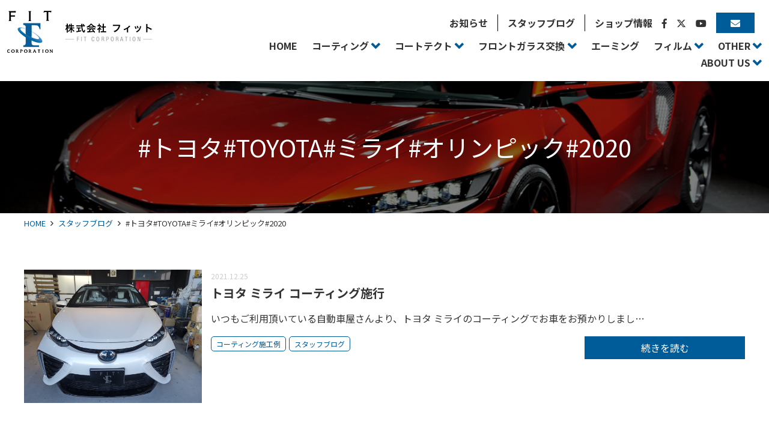

--- FILE ---
content_type: text/html; charset=UTF-8
request_url: https://www.fit-net.co.jp/tag/%E3%83%88%E3%83%A8%E3%82%BFtoyota%E3%83%9F%E3%83%A9%E3%82%A4%E3%82%AA%E3%83%AA%E3%83%B3%E3%83%94%E3%83%83%E3%82%AF2020
body_size: 16805
content:
<!doctype html>
<html lang="ja">
<head>
	<meta charset="UTF-8">
	<meta name="viewport" content="width=device-width, initial-scale=1">
	<link rel="profile" href="http://gmpg.org/xfn/11">

	<meta name='robots' content='max-image-preview:large' />
<link rel='dns-prefetch' href='//cdnjs.cloudflare.com' />
<link rel='dns-prefetch' href='//www.googletagmanager.com' />
<link rel='dns-prefetch' href='//maxcdn.bootstrapcdn.com' />
<link rel='dns-prefetch' href='//fonts.googleapis.com' />
<link rel="alternate" type="application/rss+xml" title="フロントガラス交換 ボディーコーティング カーフィルム などカーケアの専門店の株式会社フィット　埼玉県三郷市 &raquo; フィード" href="https://www.fit-net.co.jp/feed" />
<link rel="alternate" type="application/rss+xml" title="フロントガラス交換 ボディーコーティング カーフィルム などカーケアの専門店の株式会社フィット　埼玉県三郷市 &raquo; コメントフィード" href="https://www.fit-net.co.jp/comments/feed" />
<link rel="alternate" type="application/rss+xml" title="フロントガラス交換 ボディーコーティング カーフィルム などカーケアの専門店の株式会社フィット　埼玉県三郷市 &raquo; #トヨタ#TOYOTA#ミライ#オリンピック#2020 タグのフィード" href="https://www.fit-net.co.jp/tag/%e3%83%88%e3%83%a8%e3%82%bftoyota%e3%83%9f%e3%83%a9%e3%82%a4%e3%82%aa%e3%83%aa%e3%83%b3%e3%83%94%e3%83%83%e3%82%af2020/feed" />

<!-- SEO SIMPLE PACK 3.2.1 -->
<title>#トヨタ#TOYOTA#ミライ#オリンピック#2020 | フロントガラス交換 ボディーコーティング カーフィルム などカーケアの専門店の株式会社フィット　埼玉県三郷市</title>
<link rel="canonical" href="https://www.fit-net.co.jp/tag/%e3%83%88%e3%83%a8%e3%82%bftoyota%e3%83%9f%e3%83%a9%e3%82%a4%e3%82%aa%e3%83%aa%e3%83%b3%e3%83%94%e3%83%83%e3%82%af2020">
<meta property="og:locale" content="ja_JP">
<meta property="og:type" content="website">
<meta property="og:title" content="#トヨタ#TOYOTA#ミライ#オリンピック#2020 | フロントガラス交換 ボディーコーティング カーフィルム などカーケアの専門店の株式会社フィット　埼玉県三郷市">
<meta property="og:url" content="https://www.fit-net.co.jp/tag/%e3%83%88%e3%83%a8%e3%82%bftoyota%e3%83%9f%e3%83%a9%e3%82%a4%e3%82%aa%e3%83%aa%e3%83%b3%e3%83%94%e3%83%83%e3%82%af2020">
<meta property="og:site_name" content="フロントガラス交換 ボディーコーティング カーフィルム などカーケアの専門店の株式会社フィット　埼玉県三郷市">
<meta name="twitter:card" content="summary">
<!-- / SEO SIMPLE PACK -->

<script type="text/javascript">
/* <![CDATA[ */
window._wpemojiSettings = {"baseUrl":"https:\/\/s.w.org\/images\/core\/emoji\/14.0.0\/72x72\/","ext":".png","svgUrl":"https:\/\/s.w.org\/images\/core\/emoji\/14.0.0\/svg\/","svgExt":".svg","source":{"concatemoji":"https:\/\/www.fit-net.co.jp\/site\/wp-includes\/js\/wp-emoji-release.min.js?ver=6.4.3"}};
/*! This file is auto-generated */
!function(i,n){var o,s,e;function c(e){try{var t={supportTests:e,timestamp:(new Date).valueOf()};sessionStorage.setItem(o,JSON.stringify(t))}catch(e){}}function p(e,t,n){e.clearRect(0,0,e.canvas.width,e.canvas.height),e.fillText(t,0,0);var t=new Uint32Array(e.getImageData(0,0,e.canvas.width,e.canvas.height).data),r=(e.clearRect(0,0,e.canvas.width,e.canvas.height),e.fillText(n,0,0),new Uint32Array(e.getImageData(0,0,e.canvas.width,e.canvas.height).data));return t.every(function(e,t){return e===r[t]})}function u(e,t,n){switch(t){case"flag":return n(e,"\ud83c\udff3\ufe0f\u200d\u26a7\ufe0f","\ud83c\udff3\ufe0f\u200b\u26a7\ufe0f")?!1:!n(e,"\ud83c\uddfa\ud83c\uddf3","\ud83c\uddfa\u200b\ud83c\uddf3")&&!n(e,"\ud83c\udff4\udb40\udc67\udb40\udc62\udb40\udc65\udb40\udc6e\udb40\udc67\udb40\udc7f","\ud83c\udff4\u200b\udb40\udc67\u200b\udb40\udc62\u200b\udb40\udc65\u200b\udb40\udc6e\u200b\udb40\udc67\u200b\udb40\udc7f");case"emoji":return!n(e,"\ud83e\udef1\ud83c\udffb\u200d\ud83e\udef2\ud83c\udfff","\ud83e\udef1\ud83c\udffb\u200b\ud83e\udef2\ud83c\udfff")}return!1}function f(e,t,n){var r="undefined"!=typeof WorkerGlobalScope&&self instanceof WorkerGlobalScope?new OffscreenCanvas(300,150):i.createElement("canvas"),a=r.getContext("2d",{willReadFrequently:!0}),o=(a.textBaseline="top",a.font="600 32px Arial",{});return e.forEach(function(e){o[e]=t(a,e,n)}),o}function t(e){var t=i.createElement("script");t.src=e,t.defer=!0,i.head.appendChild(t)}"undefined"!=typeof Promise&&(o="wpEmojiSettingsSupports",s=["flag","emoji"],n.supports={everything:!0,everythingExceptFlag:!0},e=new Promise(function(e){i.addEventListener("DOMContentLoaded",e,{once:!0})}),new Promise(function(t){var n=function(){try{var e=JSON.parse(sessionStorage.getItem(o));if("object"==typeof e&&"number"==typeof e.timestamp&&(new Date).valueOf()<e.timestamp+604800&&"object"==typeof e.supportTests)return e.supportTests}catch(e){}return null}();if(!n){if("undefined"!=typeof Worker&&"undefined"!=typeof OffscreenCanvas&&"undefined"!=typeof URL&&URL.createObjectURL&&"undefined"!=typeof Blob)try{var e="postMessage("+f.toString()+"("+[JSON.stringify(s),u.toString(),p.toString()].join(",")+"));",r=new Blob([e],{type:"text/javascript"}),a=new Worker(URL.createObjectURL(r),{name:"wpTestEmojiSupports"});return void(a.onmessage=function(e){c(n=e.data),a.terminate(),t(n)})}catch(e){}c(n=f(s,u,p))}t(n)}).then(function(e){for(var t in e)n.supports[t]=e[t],n.supports.everything=n.supports.everything&&n.supports[t],"flag"!==t&&(n.supports.everythingExceptFlag=n.supports.everythingExceptFlag&&n.supports[t]);n.supports.everythingExceptFlag=n.supports.everythingExceptFlag&&!n.supports.flag,n.DOMReady=!1,n.readyCallback=function(){n.DOMReady=!0}}).then(function(){return e}).then(function(){var e;n.supports.everything||(n.readyCallback(),(e=n.source||{}).concatemoji?t(e.concatemoji):e.wpemoji&&e.twemoji&&(t(e.twemoji),t(e.wpemoji)))}))}((window,document),window._wpemojiSettings);
/* ]]> */
</script>
<style id='wp-emoji-styles-inline-css' type='text/css'>

	img.wp-smiley, img.emoji {
		display: inline !important;
		border: none !important;
		box-shadow: none !important;
		height: 1em !important;
		width: 1em !important;
		margin: 0 0.07em !important;
		vertical-align: -0.1em !important;
		background: none !important;
		padding: 0 !important;
	}
</style>
<link rel='stylesheet' id='wp-block-library-css' href='https://www.fit-net.co.jp/site/wp-includes/css/dist/block-library/style.min.css?ver=6.4.3'  media='all'>
<link rel='stylesheet' id='snow-monkey-editor@fallback-css' href='https://www.fit-net.co.jp/site/wp-content/plugins/snow-monkey-editor/dist/css/fallback.css?ver=1710151598'  media='all'>
<style id='global-styles-inline-css' type='text/css'>
body{--wp--preset--color--black: #000000;--wp--preset--color--cyan-bluish-gray: #abb8c3;--wp--preset--color--white: #ffffff;--wp--preset--color--pale-pink: #f78da7;--wp--preset--color--vivid-red: #cf2e2e;--wp--preset--color--luminous-vivid-orange: #ff6900;--wp--preset--color--luminous-vivid-amber: #fcb900;--wp--preset--color--light-green-cyan: #7bdcb5;--wp--preset--color--vivid-green-cyan: #00d084;--wp--preset--color--pale-cyan-blue: #8ed1fc;--wp--preset--color--vivid-cyan-blue: #0693e3;--wp--preset--color--vivid-purple: #9b51e0;--wp--preset--color--main: #0000ff;--wp--preset--color--base: #ffffff;--wp--preset--color--accent: #ff0000;--wp--preset--color--attention: #ff0000;--wp--preset--color--font: #333333;--wp--preset--color--color-pattern-0: #ff0000;--wp--preset--color--color-pattern-1: #ffff00;--wp--preset--color--color-pattern-2: #00ff00;--wp--preset--color--color-pattern-3: #00ffff;--wp--preset--color--color-pattern-4: #0000ff;--wp--preset--color--color-pattern-5: #ff00ff;--wp--preset--color--color-pattern-6: #000026;--wp--preset--color--color-pattern-7: #000051;--wp--preset--color--color-pattern-8: #00007c;--wp--preset--color--color-pattern-9: #0000a8;--wp--preset--color--color-pattern-10: #0000d3;--wp--preset--color--color-pattern-11: #0000ff;--wp--preset--color--color-pattern-12: #252526;--wp--preset--color--color-pattern-13: #4f4f51;--wp--preset--color--color-pattern-14: #79797c;--wp--preset--color--color-pattern-15: #a3a3a8;--wp--preset--color--color-pattern-16: #cdcdd3;--wp--preset--color--color-pattern-17: #f7f7ff;--wp--preset--gradient--vivid-cyan-blue-to-vivid-purple: linear-gradient(135deg,rgba(6,147,227,1) 0%,rgb(155,81,224) 100%);--wp--preset--gradient--light-green-cyan-to-vivid-green-cyan: linear-gradient(135deg,rgb(122,220,180) 0%,rgb(0,208,130) 100%);--wp--preset--gradient--luminous-vivid-amber-to-luminous-vivid-orange: linear-gradient(135deg,rgba(252,185,0,1) 0%,rgba(255,105,0,1) 100%);--wp--preset--gradient--luminous-vivid-orange-to-vivid-red: linear-gradient(135deg,rgba(255,105,0,1) 0%,rgb(207,46,46) 100%);--wp--preset--gradient--very-light-gray-to-cyan-bluish-gray: linear-gradient(135deg,rgb(238,238,238) 0%,rgb(169,184,195) 100%);--wp--preset--gradient--cool-to-warm-spectrum: linear-gradient(135deg,rgb(74,234,220) 0%,rgb(151,120,209) 20%,rgb(207,42,186) 40%,rgb(238,44,130) 60%,rgb(251,105,98) 80%,rgb(254,248,76) 100%);--wp--preset--gradient--blush-light-purple: linear-gradient(135deg,rgb(255,206,236) 0%,rgb(152,150,240) 100%);--wp--preset--gradient--blush-bordeaux: linear-gradient(135deg,rgb(254,205,165) 0%,rgb(254,45,45) 50%,rgb(107,0,62) 100%);--wp--preset--gradient--luminous-dusk: linear-gradient(135deg,rgb(255,203,112) 0%,rgb(199,81,192) 50%,rgb(65,88,208) 100%);--wp--preset--gradient--pale-ocean: linear-gradient(135deg,rgb(255,245,203) 0%,rgb(182,227,212) 50%,rgb(51,167,181) 100%);--wp--preset--gradient--electric-grass: linear-gradient(135deg,rgb(202,248,128) 0%,rgb(113,206,126) 100%);--wp--preset--gradient--midnight: linear-gradient(135deg,rgb(2,3,129) 0%,rgb(40,116,252) 100%);--wp--preset--font-size--small: 13px;--wp--preset--font-size--medium: 20px;--wp--preset--font-size--large: 36px;--wp--preset--font-size--x-large: 42px;--wp--preset--spacing--20: 0.44rem;--wp--preset--spacing--30: 0.67rem;--wp--preset--spacing--40: 1rem;--wp--preset--spacing--50: 1.5rem;--wp--preset--spacing--60: 2.25rem;--wp--preset--spacing--70: 3.38rem;--wp--preset--spacing--80: 5.06rem;--wp--preset--shadow--natural: 6px 6px 9px rgba(0, 0, 0, 0.2);--wp--preset--shadow--deep: 12px 12px 50px rgba(0, 0, 0, 0.4);--wp--preset--shadow--sharp: 6px 6px 0px rgba(0, 0, 0, 0.2);--wp--preset--shadow--outlined: 6px 6px 0px -3px rgba(255, 255, 255, 1), 6px 6px rgba(0, 0, 0, 1);--wp--preset--shadow--crisp: 6px 6px 0px rgba(0, 0, 0, 1);}body { margin: 0;--wp--style--global--content-size: ;--wp--style--global--wide-size: 100%; }.wp-site-blocks > .alignleft { float: left; margin-right: 2em; }.wp-site-blocks > .alignright { float: right; margin-left: 2em; }.wp-site-blocks > .aligncenter { justify-content: center; margin-left: auto; margin-right: auto; }:where(.wp-site-blocks) > * { margin-block-start: 24px; margin-block-end: 0; }:where(.wp-site-blocks) > :first-child:first-child { margin-block-start: 0; }:where(.wp-site-blocks) > :last-child:last-child { margin-block-end: 0; }body { --wp--style--block-gap: 24px; }:where(body .is-layout-flow)  > :first-child:first-child{margin-block-start: 0;}:where(body .is-layout-flow)  > :last-child:last-child{margin-block-end: 0;}:where(body .is-layout-flow)  > *{margin-block-start: 24px;margin-block-end: 0;}:where(body .is-layout-constrained)  > :first-child:first-child{margin-block-start: 0;}:where(body .is-layout-constrained)  > :last-child:last-child{margin-block-end: 0;}:where(body .is-layout-constrained)  > *{margin-block-start: 24px;margin-block-end: 0;}:where(body .is-layout-flex) {gap: 24px;}:where(body .is-layout-grid) {gap: 24px;}body .is-layout-flow > .alignleft{float: left;margin-inline-start: 0;margin-inline-end: 2em;}body .is-layout-flow > .alignright{float: right;margin-inline-start: 2em;margin-inline-end: 0;}body .is-layout-flow > .aligncenter{margin-left: auto !important;margin-right: auto !important;}body .is-layout-constrained > .alignleft{float: left;margin-inline-start: 0;margin-inline-end: 2em;}body .is-layout-constrained > .alignright{float: right;margin-inline-start: 2em;margin-inline-end: 0;}body .is-layout-constrained > .aligncenter{margin-left: auto !important;margin-right: auto !important;}body .is-layout-constrained > :where(:not(.alignleft):not(.alignright):not(.alignfull)){max-width: var(--wp--style--global--content-size);margin-left: auto !important;margin-right: auto !important;}body .is-layout-constrained > .alignwide{max-width: var(--wp--style--global--wide-size);}body .is-layout-flex{display: flex;}body .is-layout-flex{flex-wrap: wrap;align-items: center;}body .is-layout-flex > *{margin: 0;}body .is-layout-grid{display: grid;}body .is-layout-grid > *{margin: 0;}body{padding-top: 0px;padding-right: 0px;padding-bottom: 0px;padding-left: 0px;}a:where(:not(.wp-element-button)){text-decoration: underline;}.wp-element-button, .wp-block-button__link{background-color: #32373c;border-width: 0;color: #fff;font-family: inherit;font-size: inherit;line-height: inherit;padding: calc(0.667em + 2px) calc(1.333em + 2px);text-decoration: none;}.has-black-color{color: var(--wp--preset--color--black) !important;}.has-cyan-bluish-gray-color{color: var(--wp--preset--color--cyan-bluish-gray) !important;}.has-white-color{color: var(--wp--preset--color--white) !important;}.has-pale-pink-color{color: var(--wp--preset--color--pale-pink) !important;}.has-vivid-red-color{color: var(--wp--preset--color--vivid-red) !important;}.has-luminous-vivid-orange-color{color: var(--wp--preset--color--luminous-vivid-orange) !important;}.has-luminous-vivid-amber-color{color: var(--wp--preset--color--luminous-vivid-amber) !important;}.has-light-green-cyan-color{color: var(--wp--preset--color--light-green-cyan) !important;}.has-vivid-green-cyan-color{color: var(--wp--preset--color--vivid-green-cyan) !important;}.has-pale-cyan-blue-color{color: var(--wp--preset--color--pale-cyan-blue) !important;}.has-vivid-cyan-blue-color{color: var(--wp--preset--color--vivid-cyan-blue) !important;}.has-vivid-purple-color{color: var(--wp--preset--color--vivid-purple) !important;}.has-main-color{color: var(--wp--preset--color--main) !important;}.has-base-color{color: var(--wp--preset--color--base) !important;}.has-accent-color{color: var(--wp--preset--color--accent) !important;}.has-attention-color{color: var(--wp--preset--color--attention) !important;}.has-font-color{color: var(--wp--preset--color--font) !important;}.has-color-pattern-0-color{color: var(--wp--preset--color--color-pattern-0) !important;}.has-color-pattern-1-color{color: var(--wp--preset--color--color-pattern-1) !important;}.has-color-pattern-2-color{color: var(--wp--preset--color--color-pattern-2) !important;}.has-color-pattern-3-color{color: var(--wp--preset--color--color-pattern-3) !important;}.has-color-pattern-4-color{color: var(--wp--preset--color--color-pattern-4) !important;}.has-color-pattern-5-color{color: var(--wp--preset--color--color-pattern-5) !important;}.has-color-pattern-6-color{color: var(--wp--preset--color--color-pattern-6) !important;}.has-color-pattern-7-color{color: var(--wp--preset--color--color-pattern-7) !important;}.has-color-pattern-8-color{color: var(--wp--preset--color--color-pattern-8) !important;}.has-color-pattern-9-color{color: var(--wp--preset--color--color-pattern-9) !important;}.has-color-pattern-10-color{color: var(--wp--preset--color--color-pattern-10) !important;}.has-color-pattern-11-color{color: var(--wp--preset--color--color-pattern-11) !important;}.has-color-pattern-12-color{color: var(--wp--preset--color--color-pattern-12) !important;}.has-color-pattern-13-color{color: var(--wp--preset--color--color-pattern-13) !important;}.has-color-pattern-14-color{color: var(--wp--preset--color--color-pattern-14) !important;}.has-color-pattern-15-color{color: var(--wp--preset--color--color-pattern-15) !important;}.has-color-pattern-16-color{color: var(--wp--preset--color--color-pattern-16) !important;}.has-color-pattern-17-color{color: var(--wp--preset--color--color-pattern-17) !important;}.has-black-background-color{background-color: var(--wp--preset--color--black) !important;}.has-cyan-bluish-gray-background-color{background-color: var(--wp--preset--color--cyan-bluish-gray) !important;}.has-white-background-color{background-color: var(--wp--preset--color--white) !important;}.has-pale-pink-background-color{background-color: var(--wp--preset--color--pale-pink) !important;}.has-vivid-red-background-color{background-color: var(--wp--preset--color--vivid-red) !important;}.has-luminous-vivid-orange-background-color{background-color: var(--wp--preset--color--luminous-vivid-orange) !important;}.has-luminous-vivid-amber-background-color{background-color: var(--wp--preset--color--luminous-vivid-amber) !important;}.has-light-green-cyan-background-color{background-color: var(--wp--preset--color--light-green-cyan) !important;}.has-vivid-green-cyan-background-color{background-color: var(--wp--preset--color--vivid-green-cyan) !important;}.has-pale-cyan-blue-background-color{background-color: var(--wp--preset--color--pale-cyan-blue) !important;}.has-vivid-cyan-blue-background-color{background-color: var(--wp--preset--color--vivid-cyan-blue) !important;}.has-vivid-purple-background-color{background-color: var(--wp--preset--color--vivid-purple) !important;}.has-main-background-color{background-color: var(--wp--preset--color--main) !important;}.has-base-background-color{background-color: var(--wp--preset--color--base) !important;}.has-accent-background-color{background-color: var(--wp--preset--color--accent) !important;}.has-attention-background-color{background-color: var(--wp--preset--color--attention) !important;}.has-font-background-color{background-color: var(--wp--preset--color--font) !important;}.has-color-pattern-0-background-color{background-color: var(--wp--preset--color--color-pattern-0) !important;}.has-color-pattern-1-background-color{background-color: var(--wp--preset--color--color-pattern-1) !important;}.has-color-pattern-2-background-color{background-color: var(--wp--preset--color--color-pattern-2) !important;}.has-color-pattern-3-background-color{background-color: var(--wp--preset--color--color-pattern-3) !important;}.has-color-pattern-4-background-color{background-color: var(--wp--preset--color--color-pattern-4) !important;}.has-color-pattern-5-background-color{background-color: var(--wp--preset--color--color-pattern-5) !important;}.has-color-pattern-6-background-color{background-color: var(--wp--preset--color--color-pattern-6) !important;}.has-color-pattern-7-background-color{background-color: var(--wp--preset--color--color-pattern-7) !important;}.has-color-pattern-8-background-color{background-color: var(--wp--preset--color--color-pattern-8) !important;}.has-color-pattern-9-background-color{background-color: var(--wp--preset--color--color-pattern-9) !important;}.has-color-pattern-10-background-color{background-color: var(--wp--preset--color--color-pattern-10) !important;}.has-color-pattern-11-background-color{background-color: var(--wp--preset--color--color-pattern-11) !important;}.has-color-pattern-12-background-color{background-color: var(--wp--preset--color--color-pattern-12) !important;}.has-color-pattern-13-background-color{background-color: var(--wp--preset--color--color-pattern-13) !important;}.has-color-pattern-14-background-color{background-color: var(--wp--preset--color--color-pattern-14) !important;}.has-color-pattern-15-background-color{background-color: var(--wp--preset--color--color-pattern-15) !important;}.has-color-pattern-16-background-color{background-color: var(--wp--preset--color--color-pattern-16) !important;}.has-color-pattern-17-background-color{background-color: var(--wp--preset--color--color-pattern-17) !important;}.has-black-border-color{border-color: var(--wp--preset--color--black) !important;}.has-cyan-bluish-gray-border-color{border-color: var(--wp--preset--color--cyan-bluish-gray) !important;}.has-white-border-color{border-color: var(--wp--preset--color--white) !important;}.has-pale-pink-border-color{border-color: var(--wp--preset--color--pale-pink) !important;}.has-vivid-red-border-color{border-color: var(--wp--preset--color--vivid-red) !important;}.has-luminous-vivid-orange-border-color{border-color: var(--wp--preset--color--luminous-vivid-orange) !important;}.has-luminous-vivid-amber-border-color{border-color: var(--wp--preset--color--luminous-vivid-amber) !important;}.has-light-green-cyan-border-color{border-color: var(--wp--preset--color--light-green-cyan) !important;}.has-vivid-green-cyan-border-color{border-color: var(--wp--preset--color--vivid-green-cyan) !important;}.has-pale-cyan-blue-border-color{border-color: var(--wp--preset--color--pale-cyan-blue) !important;}.has-vivid-cyan-blue-border-color{border-color: var(--wp--preset--color--vivid-cyan-blue) !important;}.has-vivid-purple-border-color{border-color: var(--wp--preset--color--vivid-purple) !important;}.has-main-border-color{border-color: var(--wp--preset--color--main) !important;}.has-base-border-color{border-color: var(--wp--preset--color--base) !important;}.has-accent-border-color{border-color: var(--wp--preset--color--accent) !important;}.has-attention-border-color{border-color: var(--wp--preset--color--attention) !important;}.has-font-border-color{border-color: var(--wp--preset--color--font) !important;}.has-color-pattern-0-border-color{border-color: var(--wp--preset--color--color-pattern-0) !important;}.has-color-pattern-1-border-color{border-color: var(--wp--preset--color--color-pattern-1) !important;}.has-color-pattern-2-border-color{border-color: var(--wp--preset--color--color-pattern-2) !important;}.has-color-pattern-3-border-color{border-color: var(--wp--preset--color--color-pattern-3) !important;}.has-color-pattern-4-border-color{border-color: var(--wp--preset--color--color-pattern-4) !important;}.has-color-pattern-5-border-color{border-color: var(--wp--preset--color--color-pattern-5) !important;}.has-color-pattern-6-border-color{border-color: var(--wp--preset--color--color-pattern-6) !important;}.has-color-pattern-7-border-color{border-color: var(--wp--preset--color--color-pattern-7) !important;}.has-color-pattern-8-border-color{border-color: var(--wp--preset--color--color-pattern-8) !important;}.has-color-pattern-9-border-color{border-color: var(--wp--preset--color--color-pattern-9) !important;}.has-color-pattern-10-border-color{border-color: var(--wp--preset--color--color-pattern-10) !important;}.has-color-pattern-11-border-color{border-color: var(--wp--preset--color--color-pattern-11) !important;}.has-color-pattern-12-border-color{border-color: var(--wp--preset--color--color-pattern-12) !important;}.has-color-pattern-13-border-color{border-color: var(--wp--preset--color--color-pattern-13) !important;}.has-color-pattern-14-border-color{border-color: var(--wp--preset--color--color-pattern-14) !important;}.has-color-pattern-15-border-color{border-color: var(--wp--preset--color--color-pattern-15) !important;}.has-color-pattern-16-border-color{border-color: var(--wp--preset--color--color-pattern-16) !important;}.has-color-pattern-17-border-color{border-color: var(--wp--preset--color--color-pattern-17) !important;}.has-vivid-cyan-blue-to-vivid-purple-gradient-background{background: var(--wp--preset--gradient--vivid-cyan-blue-to-vivid-purple) !important;}.has-light-green-cyan-to-vivid-green-cyan-gradient-background{background: var(--wp--preset--gradient--light-green-cyan-to-vivid-green-cyan) !important;}.has-luminous-vivid-amber-to-luminous-vivid-orange-gradient-background{background: var(--wp--preset--gradient--luminous-vivid-amber-to-luminous-vivid-orange) !important;}.has-luminous-vivid-orange-to-vivid-red-gradient-background{background: var(--wp--preset--gradient--luminous-vivid-orange-to-vivid-red) !important;}.has-very-light-gray-to-cyan-bluish-gray-gradient-background{background: var(--wp--preset--gradient--very-light-gray-to-cyan-bluish-gray) !important;}.has-cool-to-warm-spectrum-gradient-background{background: var(--wp--preset--gradient--cool-to-warm-spectrum) !important;}.has-blush-light-purple-gradient-background{background: var(--wp--preset--gradient--blush-light-purple) !important;}.has-blush-bordeaux-gradient-background{background: var(--wp--preset--gradient--blush-bordeaux) !important;}.has-luminous-dusk-gradient-background{background: var(--wp--preset--gradient--luminous-dusk) !important;}.has-pale-ocean-gradient-background{background: var(--wp--preset--gradient--pale-ocean) !important;}.has-electric-grass-gradient-background{background: var(--wp--preset--gradient--electric-grass) !important;}.has-midnight-gradient-background{background: var(--wp--preset--gradient--midnight) !important;}.has-small-font-size{font-size: var(--wp--preset--font-size--small) !important;}.has-medium-font-size{font-size: var(--wp--preset--font-size--medium) !important;}.has-large-font-size{font-size: var(--wp--preset--font-size--large) !important;}.has-x-large-font-size{font-size: var(--wp--preset--font-size--x-large) !important;}
.wp-block-navigation a:where(:not(.wp-element-button)){color: inherit;}
.wp-block-pullquote{font-size: 1.5em;line-height: 1.6;}
</style>
<link rel='stylesheet' id='btp-base_theme_plugin-css' href='https://www.fit-net.co.jp/site/wp-content/plugins/base-theme-plugin/css/style.min.css?ver=4.0.6'  media='all'>
<link rel='stylesheet' id='btp-base_theme_plugin-animation-css' href='https://www.fit-net.co.jp/site/wp-content/plugins/base-theme-plugin/css/animation.min.css?ver=4.0.6'  media='all'>
<link rel='stylesheet' id='flexible-table-block-css' href='https://www.fit-net.co.jp/site/wp-content/plugins/flexible-table-block/build/style-index.css?ver=1717380431'  media='all'>
<style id='flexible-table-block-inline-css' type='text/css'>
.wp-block-flexible-table-block-table.wp-block-flexible-table-block-table>table{width:100%;max-width:100%;border-collapse:collapse;}.wp-block-flexible-table-block-table.wp-block-flexible-table-block-table.is-style-stripes tbody tr:nth-child(odd) th{background-color:#f0f0f1;}.wp-block-flexible-table-block-table.wp-block-flexible-table-block-table.is-style-stripes tbody tr:nth-child(odd) td{background-color:#f0f0f1;}.wp-block-flexible-table-block-table.wp-block-flexible-table-block-table.is-style-stripes tbody tr:nth-child(even) th{background-color:#ffffff;}.wp-block-flexible-table-block-table.wp-block-flexible-table-block-table.is-style-stripes tbody tr:nth-child(even) td{background-color:#ffffff;}.wp-block-flexible-table-block-table.wp-block-flexible-table-block-table>table tr th,.wp-block-flexible-table-block-table.wp-block-flexible-table-block-table>table tr td{padding:0.5em;border-width:1px;border-style:solid;border-color:#000000;text-align:left;vertical-align:middle;}.wp-block-flexible-table-block-table.wp-block-flexible-table-block-table>table tr th{background-color:#f0f0f1;}.wp-block-flexible-table-block-table.wp-block-flexible-table-block-table>table tr td{background-color:#ffffff;}@media screen and (min-width:769px){.wp-block-flexible-table-block-table.is-scroll-on-pc{overflow-x:scroll;}.wp-block-flexible-table-block-table.is-scroll-on-pc table{max-width:none;align-self:self-start;}}@media screen and (max-width:768px){.wp-block-flexible-table-block-table.is-scroll-on-mobile{overflow-x:scroll;}.wp-block-flexible-table-block-table.is-scroll-on-mobile table{max-width:none;align-self:self-start;}.wp-block-flexible-table-block-table table.is-stacked-on-mobile th,.wp-block-flexible-table-block-table table.is-stacked-on-mobile td{width:100%!important;display:block;}}
</style>
<link rel='stylesheet' id='snow-monkey-editor-css' href='https://www.fit-net.co.jp/site/wp-content/plugins/snow-monkey-editor/dist/css/app.css?ver=1710151598'  media='all'>
<link rel='stylesheet' id='dashicons-css' href='https://www.fit-net.co.jp/site/wp-includes/css/dashicons.min.css?ver=6.4.3'  media='all'>
<link rel='stylesheet' id='base_theme-style-css' href='https://www.fit-net.co.jp/site/wp-content/themes/fit/style.css?ver=6.4.3'  media='all'>
<link rel='stylesheet' id='base_theme-css-style-css' href='https://www.fit-net.co.jp/site/wp-content/themes/base_theme/css/style.min.css?ver=2.8.3'  media='all'>
<link rel='stylesheet' id='base_theme-font-awesome-pro-css' href='https://www.fit-net.co.jp/site/wp-content/themes/base_theme/fonts/fontawesome/css/all.css?ver=6.4.3'  media='all'>
<link rel='stylesheet' id='base_theme-font-awesome-css' href='https://maxcdn.bootstrapcdn.com/font-awesome/4.5.0/css/font-awesome.min.css?ver=6.4.3'  media='all'>
<link rel='stylesheet' id='base_theme-font-material-icon-css' href='https://fonts.googleapis.com/icon?family=Material+Icons&#038;ver=6.4.3'  media='all'>
<link rel='stylesheet' id='base_theme-customize-style-css' href='https://www.fit-net.co.jp/site/wp-content/themes/base_theme/customize.css?ver=6.4.3'  media='all'>
<link rel='stylesheet' id='base_theme-swiper-style-css' href='https://www.fit-net.co.jp/site/wp-content/themes/base_theme/inc/modules/slider/js/swiper/swiper.min.css?ver=6.4.3'  media='all'>
<link rel='stylesheet' id='fancybox-css' href='https://www.fit-net.co.jp/site/wp-content/plugins/easy-fancybox/fancybox/1.5.4/jquery.fancybox.min.css?ver=6.4.3'  media='screen'>
<link rel='stylesheet' id='base_theme-css-default-css' href='https://www.fit-net.co.jp/site/wp-content/themes/base_theme/style.css?ver=6.4.3'  media='all'>
<link rel='stylesheet' id='base_theme-child-css-style-css' href='https://www.fit-net.co.jp/site/wp-content/themes/fit/css/style.min.css?ver=1.1'  media='all'>
<link rel='stylesheet' id='base_theme-child-customize-style-css' href='https://www.fit-net.co.jp/site/wp-content/themes/fit/customize.css?ver=1.1'  media='all'>
<link rel='stylesheet' id='base_theme-child-scroll-hint-css' href='https://www.fit-net.co.jp/site/wp-content/themes/fit/js/scroll-hint/css/scroll-hint.css?ver=1.1'  media='all'>
<link rel='stylesheet' id='base_theme-child-google-icon-css' href='https://fonts.googleapis.com/icon?family=Material+Icons&#038;ver=6.4.3'  media='all'>
<link rel='stylesheet' id='base_theme-child-google-icon-outlined-css' href='https://fonts.googleapis.com/icon?family=Material+Icons%7CMaterial+Icons+Outlined&#038;ver=6.4.3'  media='all'>
<link rel='stylesheet' id='base_theme-child-animation-css' href='https://www.fit-net.co.jp/site/wp-content/themes/fit/js/animation/animate.css?ver=1.1'  media='all'>
<script type="text/javascript" src="https://www.fit-net.co.jp/site/wp-includes/js/jquery/jquery.min.js?ver=3.7.1" id="jquery-core-js"></script>
<script type="text/javascript" src="https://www.fit-net.co.jp/site/wp-includes/js/jquery/jquery-migrate.min.js?ver=3.4.1" id="jquery-migrate-js"></script>
<script type="text/javascript" src="https://www.fit-net.co.jp/site/wp-content/plugins/snow-monkey-editor/dist/js/app.js?ver=1710151598" id="snow-monkey-editor-js" defer="defer" data-wp-strategy="defer"></script>

<!-- Site Kit によって追加された Google タグ（gtag.js）スニペット -->

<!-- Google アナリティクス スニペット (Site Kit が追加) -->
<script type="text/javascript" src="https://www.googletagmanager.com/gtag/js?id=GT-TQDGHTD" id="google_gtagjs-js" async></script>
<script type="text/javascript" id="google_gtagjs-js-after">
/* <![CDATA[ */
window.dataLayer = window.dataLayer || [];function gtag(){dataLayer.push(arguments);}
gtag("set","linker",{"domains":["www.fit-net.co.jp"]});
gtag("js", new Date());
gtag("set", "developer_id.dZTNiMT", true);
gtag("config", "GT-TQDGHTD");
/* ]]> */
</script>

<!-- Site Kit によって追加された終了 Google タグ（gtag.js）スニペット -->
<link rel="https://api.w.org/" href="https://www.fit-net.co.jp/wp-json/" /><link rel="alternate" type="application/json" href="https://www.fit-net.co.jp/wp-json/wp/v2/tags/1036" /><link rel="EditURI" type="application/rsd+xml" title="RSD" href="https://www.fit-net.co.jp/site/xmlrpc.php?rsd" />
<meta name="generator" content="WordPress 6.4.3" />
<meta name="generator" content="Site Kit by Google 1.131.0" />	<style type="text/css">
	.has-main-background-color {background-color:#0000ff !important;}.has-main-color {color:#0000ff !important;}.has-main-border-color {border-color:#0000ff !important;}.has-main-border-top-color {border-top-color:#0000ff !important;}.has-main-border-bottom-color {border-bottom-color:#0000ff !important;}.has-main-border-left-color {border-left-color:#0000ff !important;}.has-main-border-right-color {border-right-color:#0000ff !important;}.has-base-background-color {background-color:#ffffff !important;}.has-base-color {color:#ffffff !important;}.has-base-border-color {border-color:#ffffff !important;}.has-base-border-top-color {border-top-color:#ffffff !important;}.has-base-border-bottom-color {border-bottom-color:#ffffff !important;}.has-base-border-left-color {border-left-color:#ffffff !important;}.has-base-border-right-color {border-right-color:#ffffff !important;}.has-accent-background-color {background-color:#ff0000 !important;}.has-accent-color {color:#ff0000 !important;}.has-accent-border-color {border-color:#ff0000 !important;}.has-accent-border-top-color {border-top-color:#ff0000 !important;}.has-accent-border-bottom-color {border-bottom-color:#ff0000 !important;}.has-accent-border-left-color {border-left-color:#ff0000 !important;}.has-accent-border-right-color {border-right-color:#ff0000 !important;}.has-attention-background-color {background-color:#ff0000 !important;}.has-attention-color {color:#ff0000 !important;}.has-attention-border-color {border-color:#ff0000 !important;}.has-attention-border-top-color {border-top-color:#ff0000 !important;}.has-attention-border-bottom-color {border-bottom-color:#ff0000 !important;}.has-attention-border-left-color {border-left-color:#ff0000 !important;}.has-attention-border-right-color {border-right-color:#ff0000 !important;}.has-font-background-color {background-color:#333333 !important;}.has-font-color {color:#333333 !important;}.has-font-border-color {border-color:#333333 !important;}.has-font-border-top-color {border-top-color:#333333 !important;}.has-font-border-bottom-color {border-bottom-color:#333333 !important;}.has-font-border-left-color {border-left-color:#333333 !important;}.has-font-border-right-color {border-right-color:#333333 !important;}.has-color-pattern-0-background-color {background-color:#ff0000 !important;}.has-color-pattern-0-color {color:#ff0000 !important;}.has-color-pattern-0-border-color {border-color:#ff0000 !important;}.has-color-pattern-0-border-top-color {border-top-color:#ff0000 !important;}.has-color-pattern-0-border-bottom-color {border-bottom-color:#ff0000 !important;}.has-color-pattern-0-border-left-color {border-left-color:#ff0000 !important;}.has-color-pattern-0-border-right-color {border-right-color:#ff0000 !important;}.has-color-pattern-1-background-color {background-color:#ffff00 !important;}.has-color-pattern-1-color {color:#ffff00 !important;}.has-color-pattern-1-border-color {border-color:#ffff00 !important;}.has-color-pattern-1-border-top-color {border-top-color:#ffff00 !important;}.has-color-pattern-1-border-bottom-color {border-bottom-color:#ffff00 !important;}.has-color-pattern-1-border-left-color {border-left-color:#ffff00 !important;}.has-color-pattern-1-border-right-color {border-right-color:#ffff00 !important;}.has-color-pattern-2-background-color {background-color:#00ff00 !important;}.has-color-pattern-2-color {color:#00ff00 !important;}.has-color-pattern-2-border-color {border-color:#00ff00 !important;}.has-color-pattern-2-border-top-color {border-top-color:#00ff00 !important;}.has-color-pattern-2-border-bottom-color {border-bottom-color:#00ff00 !important;}.has-color-pattern-2-border-left-color {border-left-color:#00ff00 !important;}.has-color-pattern-2-border-right-color {border-right-color:#00ff00 !important;}.has-color-pattern-3-background-color {background-color:#00ffff !important;}.has-color-pattern-3-color {color:#00ffff !important;}.has-color-pattern-3-border-color {border-color:#00ffff !important;}.has-color-pattern-3-border-top-color {border-top-color:#00ffff !important;}.has-color-pattern-3-border-bottom-color {border-bottom-color:#00ffff !important;}.has-color-pattern-3-border-left-color {border-left-color:#00ffff !important;}.has-color-pattern-3-border-right-color {border-right-color:#00ffff !important;}.has-color-pattern-4-background-color {background-color:#0000ff !important;}.has-color-pattern-4-color {color:#0000ff !important;}.has-color-pattern-4-border-color {border-color:#0000ff !important;}.has-color-pattern-4-border-top-color {border-top-color:#0000ff !important;}.has-color-pattern-4-border-bottom-color {border-bottom-color:#0000ff !important;}.has-color-pattern-4-border-left-color {border-left-color:#0000ff !important;}.has-color-pattern-4-border-right-color {border-right-color:#0000ff !important;}.has-color-pattern-5-background-color {background-color:#ff00ff !important;}.has-color-pattern-5-color {color:#ff00ff !important;}.has-color-pattern-5-border-color {border-color:#ff00ff !important;}.has-color-pattern-5-border-top-color {border-top-color:#ff00ff !important;}.has-color-pattern-5-border-bottom-color {border-bottom-color:#ff00ff !important;}.has-color-pattern-5-border-left-color {border-left-color:#ff00ff !important;}.has-color-pattern-5-border-right-color {border-right-color:#ff00ff !important;}.has-color-pattern-6-background-color {background-color:#000026 !important;}.has-color-pattern-6-color {color:#000026 !important;}.has-color-pattern-6-border-color {border-color:#000026 !important;}.has-color-pattern-6-border-top-color {border-top-color:#000026 !important;}.has-color-pattern-6-border-bottom-color {border-bottom-color:#000026 !important;}.has-color-pattern-6-border-left-color {border-left-color:#000026 !important;}.has-color-pattern-6-border-right-color {border-right-color:#000026 !important;}.has-color-pattern-7-background-color {background-color:#000051 !important;}.has-color-pattern-7-color {color:#000051 !important;}.has-color-pattern-7-border-color {border-color:#000051 !important;}.has-color-pattern-7-border-top-color {border-top-color:#000051 !important;}.has-color-pattern-7-border-bottom-color {border-bottom-color:#000051 !important;}.has-color-pattern-7-border-left-color {border-left-color:#000051 !important;}.has-color-pattern-7-border-right-color {border-right-color:#000051 !important;}.has-color-pattern-8-background-color {background-color:#00007c !important;}.has-color-pattern-8-color {color:#00007c !important;}.has-color-pattern-8-border-color {border-color:#00007c !important;}.has-color-pattern-8-border-top-color {border-top-color:#00007c !important;}.has-color-pattern-8-border-bottom-color {border-bottom-color:#00007c !important;}.has-color-pattern-8-border-left-color {border-left-color:#00007c !important;}.has-color-pattern-8-border-right-color {border-right-color:#00007c !important;}.has-color-pattern-9-background-color {background-color:#0000a8 !important;}.has-color-pattern-9-color {color:#0000a8 !important;}.has-color-pattern-9-border-color {border-color:#0000a8 !important;}.has-color-pattern-9-border-top-color {border-top-color:#0000a8 !important;}.has-color-pattern-9-border-bottom-color {border-bottom-color:#0000a8 !important;}.has-color-pattern-9-border-left-color {border-left-color:#0000a8 !important;}.has-color-pattern-9-border-right-color {border-right-color:#0000a8 !important;}.has-color-pattern-10-background-color {background-color:#0000d3 !important;}.has-color-pattern-10-color {color:#0000d3 !important;}.has-color-pattern-10-border-color {border-color:#0000d3 !important;}.has-color-pattern-10-border-top-color {border-top-color:#0000d3 !important;}.has-color-pattern-10-border-bottom-color {border-bottom-color:#0000d3 !important;}.has-color-pattern-10-border-left-color {border-left-color:#0000d3 !important;}.has-color-pattern-10-border-right-color {border-right-color:#0000d3 !important;}.has-color-pattern-11-background-color {background-color:#0000ff !important;}.has-color-pattern-11-color {color:#0000ff !important;}.has-color-pattern-11-border-color {border-color:#0000ff !important;}.has-color-pattern-11-border-top-color {border-top-color:#0000ff !important;}.has-color-pattern-11-border-bottom-color {border-bottom-color:#0000ff !important;}.has-color-pattern-11-border-left-color {border-left-color:#0000ff !important;}.has-color-pattern-11-border-right-color {border-right-color:#0000ff !important;}.has-color-pattern-12-background-color {background-color:#252526 !important;}.has-color-pattern-12-color {color:#252526 !important;}.has-color-pattern-12-border-color {border-color:#252526 !important;}.has-color-pattern-12-border-top-color {border-top-color:#252526 !important;}.has-color-pattern-12-border-bottom-color {border-bottom-color:#252526 !important;}.has-color-pattern-12-border-left-color {border-left-color:#252526 !important;}.has-color-pattern-12-border-right-color {border-right-color:#252526 !important;}.has-color-pattern-13-background-color {background-color:#4f4f51 !important;}.has-color-pattern-13-color {color:#4f4f51 !important;}.has-color-pattern-13-border-color {border-color:#4f4f51 !important;}.has-color-pattern-13-border-top-color {border-top-color:#4f4f51 !important;}.has-color-pattern-13-border-bottom-color {border-bottom-color:#4f4f51 !important;}.has-color-pattern-13-border-left-color {border-left-color:#4f4f51 !important;}.has-color-pattern-13-border-right-color {border-right-color:#4f4f51 !important;}.has-color-pattern-14-background-color {background-color:#79797c !important;}.has-color-pattern-14-color {color:#79797c !important;}.has-color-pattern-14-border-color {border-color:#79797c !important;}.has-color-pattern-14-border-top-color {border-top-color:#79797c !important;}.has-color-pattern-14-border-bottom-color {border-bottom-color:#79797c !important;}.has-color-pattern-14-border-left-color {border-left-color:#79797c !important;}.has-color-pattern-14-border-right-color {border-right-color:#79797c !important;}.has-color-pattern-15-background-color {background-color:#a3a3a8 !important;}.has-color-pattern-15-color {color:#a3a3a8 !important;}.has-color-pattern-15-border-color {border-color:#a3a3a8 !important;}.has-color-pattern-15-border-top-color {border-top-color:#a3a3a8 !important;}.has-color-pattern-15-border-bottom-color {border-bottom-color:#a3a3a8 !important;}.has-color-pattern-15-border-left-color {border-left-color:#a3a3a8 !important;}.has-color-pattern-15-border-right-color {border-right-color:#a3a3a8 !important;}.has-color-pattern-16-background-color {background-color:#cdcdd3 !important;}.has-color-pattern-16-color {color:#cdcdd3 !important;}.has-color-pattern-16-border-color {border-color:#cdcdd3 !important;}.has-color-pattern-16-border-top-color {border-top-color:#cdcdd3 !important;}.has-color-pattern-16-border-bottom-color {border-bottom-color:#cdcdd3 !important;}.has-color-pattern-16-border-left-color {border-left-color:#cdcdd3 !important;}.has-color-pattern-16-border-right-color {border-right-color:#cdcdd3 !important;}.has-color-pattern-17-background-color {background-color:#f7f7ff !important;}.has-color-pattern-17-color {color:#f7f7ff !important;}.has-color-pattern-17-border-color {border-color:#f7f7ff !important;}.has-color-pattern-17-border-top-color {border-top-color:#f7f7ff !important;}.has-color-pattern-17-border-bottom-color {border-bottom-color:#f7f7ff !important;}.has-color-pattern-17-border-left-color {border-left-color:#f7f7ff !important;}.has-color-pattern-17-border-right-color {border-right-color:#f7f7ff !important;}	</style>
	</head>

<body id="pagetop" class="archive tag tag-toyota2020 tag-1036 wp-custom-logo wp-embed-responsive hfeed bt-font-type-default column-1 header-type3 header-fixed footer-type3">
<div id="page" class="site">

	<header id="masthead" class="site-header">
						<div class="site-branding wrap">
			
			<div class="site-branding-inner">
				<section class="site-branding-logo">
				<p class="site-title"><a href="https://www.fit-net.co.jp" class="custom-logo-link" rel="home"><span class=""><img width="243" height="70" src="https://www.fit-net.co.jp/site/wp-content/uploads/2024/03/logo-fit-1.png" class="attachment-large size-large" alt="フロントガラス交換 ボディーコーティング カーフィルム などカーケアの専門店の株式会社フィット　埼玉県三郷市" decoding="async" /></span></a></p>				<p class="site-description">自動車のフロントガラス交換、ボディーコーティング、ガラスコーティングの専門店</p>				</section>

				<div id="site-navigation" class="main-navigation">
										<nav class="navigation-pc">
						<div class="navigation-inner">
						<ul id="navigation-menu" class="menu"><li id="menu-item-6821" class="menu-item menu-item-type-custom menu-item-object-custom menu-item-home menu-item-6821"><a href="https://www.fit-net.co.jp/">HOME</a></li>
<li id="menu-item-13813" class="menu-item menu-item-type-custom menu-item-object-custom menu-item-has-children menu-item-13813"><a href="#">コーティング</a>
<ul class="sub-menu">
	<li id="menu-item-18981" class="menu-item menu-item-type-post_type menu-item-object-page menu-item-18981"><a href="https://www.fit-net.co.jp/commitment">私たちのこだわり</a></li>
	<li id="menu-item-13789" class="menu-item menu-item-type-post_type menu-item-object-page menu-item-13789"><a href="https://www.fit-net.co.jp/feynlab_ceramic">ファインラボ　セラミックシリーズ</a></li>
	<li id="menu-item-13788" class="menu-item menu-item-type-post_type menu-item-object-page menu-item-13788"><a href="https://www.fit-net.co.jp/heal-series">ファインラボ　ヒールシリーズ</a></li>
	<li id="menu-item-14217" class="menu-item menu-item-type-post_type menu-item-object-page menu-item-14217"><a href="https://www.fit-net.co.jp/coating">ガーディアン</a></li>
	<li id="menu-item-6801" class="menu-item menu-item-type-post_type menu-item-object-page menu-item-6801"><a href="https://www.fit-net.co.jp/coating_wheel">ホイールコーティング</a></li>
	<li id="menu-item-18012" class="menu-item menu-item-type-post_type menu-item-object-page menu-item-18012"><a href="https://www.fit-net.co.jp/tire-coating">超耐久タイヤコーティング</a></li>
	<li id="menu-item-6802" class="menu-item menu-item-type-post_type menu-item-object-page menu-item-6802"><a href="https://www.fit-net.co.jp/headlight">ヘッドライトリファイン</a></li>
	<li id="menu-item-18011" class="menu-item menu-item-type-post_type menu-item-object-page menu-item-18011"><a href="https://www.fit-net.co.jp/stride">セルフコーティング剤 Stride(ストライド)</a></li>
	<li id="menu-item-6803" class="menu-item menu-item-type-custom menu-item-object-custom menu-item-6803"><a target="_blank" rel="noopener" href="https://g-realize.jp/">自転車フレームコーティング <i class="far fa-window-restore"></i></a></li>
</ul>
</li>
<li id="menu-item-13946" class="menu-item menu-item-type-post_type menu-item-object-page menu-item-has-children menu-item-13946"><a href="https://www.fit-net.co.jp/coat-tect">コートテクト</a>
<ul class="sub-menu">
	<li id="menu-item-7049" class="menu-item menu-item-type-post_type menu-item-object-page menu-item-7049"><a href="https://www.fit-net.co.jp/coat-tect">コートテクト</a></li>
	<li id="menu-item-7050" class="menu-item menu-item-type-post_type menu-item-object-page menu-item-7050"><a href="https://www.fit-net.co.jp/coat-tect/price_coattect">コートテクト価格表</a></li>
</ul>
</li>
<li id="menu-item-13801" class="menu-item menu-item-type-custom menu-item-object-custom menu-item-has-children menu-item-13801"><a href="#">フロントガラス交換</a>
<ul class="sub-menu">
	<li id="menu-item-6804" class="menu-item menu-item-type-post_type menu-item-object-page menu-item-6804"><a href="https://www.fit-net.co.jp/glass_change">フロントガラス交換</a></li>
	<li id="menu-item-6827" class="menu-item menu-item-type-post_type menu-item-object-page menu-item-6827"><a href="https://www.fit-net.co.jp/glass_change/price">フロントガラス交換価格表</a></li>
	<li id="menu-item-17245" class="menu-item menu-item-type-post_type menu-item-object-page menu-item-17245"><a href="https://www.fit-net.co.jp/coat-tect">コートテクト</a></li>
	<li id="menu-item-17246" class="menu-item menu-item-type-post_type menu-item-object-page menu-item-17246"><a href="https://www.fit-net.co.jp/coat-tect/price_coattect">コートテクト交換価格表</a></li>
	<li id="menu-item-14156" class="menu-item menu-item-type-post_type menu-item-object-page menu-item-14156"><a href="https://www.fit-net.co.jp/glass_change/faq">フロントガラス交換で良くいただくご質問</a></li>
	<li id="menu-item-14157" class="menu-item menu-item-type-post_type menu-item-object-page menu-item-14157"><a href="https://www.fit-net.co.jp/glass_change/junbi">ご予約いただく前にお読みください</a></li>
	<li id="menu-item-14181" class="menu-item menu-item-type-post_type menu-item-object-page menu-item-14181"><a href="https://www.fit-net.co.jp/glass_change/contact_galass">ガラス交換のご予約、お問い合わせ</a></li>
</ul>
</li>
<li id="menu-item-13740" class="menu-item menu-item-type-post_type menu-item-object-page menu-item-13740"><a href="https://www.fit-net.co.jp/adas">エーミング</a></li>
<li id="menu-item-13802" class="menu-item menu-item-type-custom menu-item-object-custom menu-item-has-children menu-item-13802"><a href="#">フィルム</a>
<ul class="sub-menu">
	<li id="menu-item-12776" class="menu-item menu-item-type-post_type menu-item-object-page menu-item-12776"><a href="https://www.fit-net.co.jp/ghost-film">ゴーストフィルム</a></li>
	<li id="menu-item-6811" class="menu-item menu-item-type-post_type menu-item-object-page menu-item-6811"><a href="https://www.fit-net.co.jp/carfilm">ウィンドウフィルム</a></li>
</ul>
</li>
<li id="menu-item-6812" class="menu-item menu-item-type-custom menu-item-object-custom menu-item-has-children menu-item-6812"><a href="#">OTHER</a>
<ul class="sub-menu">
	<li id="menu-item-6807" class="menu-item menu-item-type-post_type menu-item-object-page menu-item-6807"><a href="https://www.fit-net.co.jp/glass_polish">ガラス研磨【R-face】</a></li>
	<li id="menu-item-6806" class="menu-item menu-item-type-post_type menu-item-object-page menu-item-6806"><a href="https://www.fit-net.co.jp/glass_repair">ウィンドウリペア</a></li>
	<li id="menu-item-6809" class="menu-item menu-item-type-post_type menu-item-object-page menu-item-6809"><a href="https://www.fit-net.co.jp/glass_repair/hibipettan">ひびペッタン</a></li>
	<li id="menu-item-16209" class="menu-item menu-item-type-post_type menu-item-object-page menu-item-16209"><a href="https://www.fit-net.co.jp/headlight">ヘッドライトリファイン</a></li>
	<li id="menu-item-15751" class="menu-item menu-item-type-post_type menu-item-object-page menu-item-15751"><a href="https://www.fit-net.co.jp/hybrid_wash">純水ハイブリッド洗車</a></li>
	<li id="menu-item-6808" class="menu-item menu-item-type-post_type menu-item-object-page menu-item-6808"><a href="https://www.fit-net.co.jp/glass_coat">ガラス撥水コート</a></li>
	<li id="menu-item-6813" class="menu-item menu-item-type-post_type menu-item-object-page menu-item-6813"><a href="https://www.fit-net.co.jp/ceramic_air">セラミックス・エアーグー</a></li>
	<li id="menu-item-16147" class="menu-item menu-item-type-post_type menu-item-object-page menu-item-16147"><a href="https://www.fit-net.co.jp/seat_coating">革シートコーティング</a></li>
	<li id="menu-item-6818" class="menu-item menu-item-type-post_type menu-item-object-page menu-item-6818"><a href="https://www.fit-net.co.jp/carwash_room">ルームクリーニング</a></li>
	<li id="menu-item-19174" class="menu-item menu-item-type-post_type menu-item-object-page menu-item-19174"><a href="https://www.fit-net.co.jp/pac-1234">WAKO&#8217;S パワーエアコン (PAC-1234)</a></li>
	<li id="menu-item-18404" class="menu-item menu-item-type-post_type menu-item-object-page menu-item-18404"><a href="https://www.fit-net.co.jp/pac-l">WAKO’S パワーエアコンリキッド(PAC-L)</a></li>
	<li id="menu-item-6815" class="menu-item menu-item-type-post_type menu-item-object-page menu-item-6815"><a href="https://www.fit-net.co.jp/caraircon">WAKO&#8217;S パワーエアコン</a></li>
	<li id="menu-item-7105" class="menu-item menu-item-type-post_type menu-item-object-page menu-item-7105"><a href="https://www.fit-net.co.jp/recs">WAKO&#8217;S RECS</a></li>
</ul>
</li>
<li id="menu-item-13808" class="menu-item menu-item-type-custom menu-item-object-custom menu-item-has-children menu-item-13808"><a href="#">ABOUT US</a>
<ul class="sub-menu">
	<li id="menu-item-13744" class="menu-item menu-item-type-post_type menu-item-object-page menu-item-13744"><a href="https://www.fit-net.co.jp/about-us">ショップ情報・アクセスマップ</a></li>
	<li id="menu-item-13803" class="menu-item menu-item-type-post_type menu-item-object-page menu-item-13803"><a href="https://www.fit-net.co.jp/movie">fit movie channel</a></li>
	<li id="menu-item-13805" class="menu-item menu-item-type-post_type menu-item-object-page menu-item-13805"><a href="https://www.fit-net.co.jp/hajimete">初めてフィットをご利用の方へ</a></li>
	<li id="menu-item-18973" class="menu-item menu-item-type-post_type menu-item-object-page menu-item-18973"><a href="https://www.fit-net.co.jp/commitment">私たちのこだわり</a></li>
	<li id="menu-item-13806" class="menu-item menu-item-type-post_type menu-item-object-page menu-item-13806"><a href="https://www.fit-net.co.jp/wait">代車、施工の待ち時間について</a></li>
	<li id="menu-item-13807" class="menu-item menu-item-type-post_type menu-item-object-page menu-item-13807"><a href="https://www.fit-net.co.jp/nousya">納車引取サービス</a></li>
</ul>
</li>
</ul>						</div>
					</nav>
					
										<button class="menu-toggle" aria-controls="navigation-menu" aria-expanded="false"><span></span><span></span><span></span>メニュー</button>
					<div class="navigation-sp">
												<nav class="navigation-inner">
						<ul id="navigation-menu" class="menu"><li id="menu-item-14338" class="menu-item menu-item-type-post_type menu-item-object-page menu-item-home menu-item-14338"><a href="https://www.fit-net.co.jp/">HOME</a></li>
<li id="menu-item-14349" class="menu-item menu-item-type-custom menu-item-object-custom menu-item-has-children menu-item-14349"><a href="#">コーティング</a>
<ul class="sub-menu">
	<li id="menu-item-18982" class="menu-item menu-item-type-post_type menu-item-object-page menu-item-18982"><a href="https://www.fit-net.co.jp/commitment">私たちのこだわり</a></li>
	<li id="menu-item-14351" class="menu-item menu-item-type-post_type menu-item-object-page menu-item-14351"><a href="https://www.fit-net.co.jp/feynlab_ceramic">ファインラボ　セラミックシリーズ</a></li>
	<li id="menu-item-14352" class="menu-item menu-item-type-post_type menu-item-object-page menu-item-14352"><a href="https://www.fit-net.co.jp/heal-series">ファインラボ　ヒールシリーズ</a></li>
	<li id="menu-item-14350" class="menu-item menu-item-type-post_type menu-item-object-page menu-item-14350"><a href="https://www.fit-net.co.jp/coating">ガーディアン</a></li>
	<li id="menu-item-14354" class="menu-item menu-item-type-post_type menu-item-object-page menu-item-14354"><a href="https://www.fit-net.co.jp/coating_wheel">ホイールコーティング</a></li>
	<li id="menu-item-18017" class="menu-item menu-item-type-post_type menu-item-object-page menu-item-18017"><a href="https://www.fit-net.co.jp/tire-coating">超耐久タイヤコーティング</a></li>
	<li id="menu-item-14353" class="menu-item menu-item-type-post_type menu-item-object-page menu-item-14353"><a href="https://www.fit-net.co.jp/headlight">ヘッドライトリファイン</a></li>
	<li id="menu-item-18016" class="menu-item menu-item-type-post_type menu-item-object-page menu-item-18016"><a href="https://www.fit-net.co.jp/stride">セルフコーティング剤 Stride(ストライド)</a></li>
	<li id="menu-item-14355" class="menu-item menu-item-type-custom menu-item-object-custom menu-item-14355"><a target="_blank" rel="noopener" href="https://g-realize.jp/">自転車フレームコーティング <i class="far fa-window-restore"></i></a></li>
</ul>
</li>
<li id="menu-item-14342" class="menu-item menu-item-type-custom menu-item-object-custom menu-item-has-children menu-item-14342"><a href="#">COATTECT</a>
<ul class="sub-menu">
	<li id="menu-item-14340" class="menu-item menu-item-type-post_type menu-item-object-page menu-item-14340"><a href="https://www.fit-net.co.jp/coat-tect">COATTECT</a></li>
	<li id="menu-item-14341" class="menu-item menu-item-type-post_type menu-item-object-page menu-item-14341"><a href="https://www.fit-net.co.jp/coat-tect/price_coattect">COATTECT価格表</a></li>
</ul>
</li>
<li id="menu-item-14343" class="menu-item menu-item-type-custom menu-item-object-custom menu-item-has-children menu-item-14343"><a href="#">フロントガラス交換</a>
<ul class="sub-menu">
	<li id="menu-item-14344" class="menu-item menu-item-type-post_type menu-item-object-page menu-item-14344"><a href="https://www.fit-net.co.jp/glass_change">フロントガラス交換</a></li>
	<li id="menu-item-14348" class="menu-item menu-item-type-post_type menu-item-object-page menu-item-14348"><a href="https://www.fit-net.co.jp/glass_change/price">フロントガラス交換価格表</a></li>
	<li id="menu-item-14346" class="menu-item menu-item-type-post_type menu-item-object-page menu-item-14346"><a href="https://www.fit-net.co.jp/glass_change/faq">フロントガラス交換で良くいただくご質問</a></li>
	<li id="menu-item-14347" class="menu-item menu-item-type-post_type menu-item-object-page menu-item-14347"><a href="https://www.fit-net.co.jp/glass_change/junbi">ご予約をいただく前にお読みください</a></li>
	<li id="menu-item-14345" class="menu-item menu-item-type-post_type menu-item-object-page menu-item-14345"><a href="https://www.fit-net.co.jp/glass_change/contact_galass">ガラス交換のご予約、お問い合わせ</a></li>
</ul>
</li>
<li id="menu-item-14339" class="menu-item menu-item-type-post_type menu-item-object-page menu-item-14339"><a href="https://www.fit-net.co.jp/adas">エーミング</a></li>
<li id="menu-item-14356" class="menu-item menu-item-type-custom menu-item-object-custom menu-item-has-children menu-item-14356"><a href="#">フィルム</a>
<ul class="sub-menu">
	<li id="menu-item-14357" class="menu-item menu-item-type-post_type menu-item-object-page menu-item-14357"><a href="https://www.fit-net.co.jp/ghost-film">ゴーストフィルム</a></li>
	<li id="menu-item-14358" class="menu-item menu-item-type-post_type menu-item-object-page menu-item-14358"><a href="https://www.fit-net.co.jp/carfilm">ウィンドウフィルム</a></li>
</ul>
</li>
<li id="menu-item-14359" class="menu-item menu-item-type-custom menu-item-object-custom menu-item-has-children menu-item-14359"><a href="#">OTHER</a>
<ul class="sub-menu">
	<li id="menu-item-14364" class="menu-item menu-item-type-post_type menu-item-object-page menu-item-14364"><a href="https://www.fit-net.co.jp/glass_polish">ガラス研磨【R-face】</a></li>
	<li id="menu-item-14361" class="menu-item menu-item-type-post_type menu-item-object-page menu-item-14361"><a href="https://www.fit-net.co.jp/glass_repair">ウィンドウリペア</a></li>
	<li id="menu-item-14362" class="menu-item menu-item-type-post_type menu-item-object-page menu-item-14362"><a href="https://www.fit-net.co.jp/glass_repair/hibipettan">ひびペッタン</a></li>
	<li id="menu-item-15753" class="menu-item menu-item-type-post_type menu-item-object-page menu-item-15753"><a href="https://www.fit-net.co.jp/hybrid_wash">純水ハイブリッド洗車</a></li>
	<li id="menu-item-14363" class="menu-item menu-item-type-post_type menu-item-object-page menu-item-14363"><a href="https://www.fit-net.co.jp/glass_coat">ガラス撥水コート</a></li>
	<li id="menu-item-14365" class="menu-item menu-item-type-post_type menu-item-object-page menu-item-14365"><a href="https://www.fit-net.co.jp/ceramic_air">セラミックス・エアーグー</a></li>
	<li id="menu-item-16146" class="menu-item menu-item-type-post_type menu-item-object-page menu-item-16146"><a href="https://www.fit-net.co.jp/seat_coating">革シートコーティング</a></li>
	<li id="menu-item-18403" class="menu-item menu-item-type-post_type menu-item-object-page menu-item-18403"><a href="https://www.fit-net.co.jp/pac-l">WAKO’S パワーエアコンリキッド(PAC-L)</a></li>
	<li id="menu-item-14366" class="menu-item menu-item-type-post_type menu-item-object-page menu-item-14366"><a href="https://www.fit-net.co.jp/caraircon">WAKO’S パワーエアコン</a></li>
	<li id="menu-item-14360" class="menu-item menu-item-type-post_type menu-item-object-page menu-item-14360"><a href="https://www.fit-net.co.jp/recs">WAKO’S RECS</a></li>
</ul>
</li>
<li id="menu-item-14367" class="menu-item menu-item-type-custom menu-item-object-custom menu-item-has-children menu-item-14367"><a href="#">ABOUT US</a>
<ul class="sub-menu">
	<li id="menu-item-14368" class="menu-item menu-item-type-post_type menu-item-object-page menu-item-14368"><a href="https://www.fit-net.co.jp/about-us">ショップ情報・アクセスマップ</a></li>
	<li id="menu-item-14369" class="menu-item menu-item-type-post_type menu-item-object-page menu-item-14369"><a href="https://www.fit-net.co.jp/movie">fit movie channel</a></li>
	<li id="menu-item-14371" class="menu-item menu-item-type-post_type menu-item-object-page menu-item-14371"><a href="https://www.fit-net.co.jp/hajimete">初めてフィットをご利用の方へ</a></li>
	<li id="menu-item-18974" class="menu-item menu-item-type-post_type menu-item-object-page menu-item-18974"><a href="https://www.fit-net.co.jp/commitment">私たちのこだわり</a></li>
	<li id="menu-item-14370" class="menu-item menu-item-type-post_type menu-item-object-page menu-item-14370"><a href="https://www.fit-net.co.jp/wait">代車、施工の待ち時間について</a></li>
	<li id="menu-item-14372" class="menu-item menu-item-type-post_type menu-item-object-page menu-item-14372"><a href="https://www.fit-net.co.jp/nousya">納車引取サービス</a></li>
</ul>
</li>
<li id="menu-item-14373" class="menu-item menu-item-type-post_type_archive menu-item-object-topics menu-item-14373"><a href="https://www.fit-net.co.jp/topics">お知らせ Archives</a></li>
<li id="menu-item-14376" class="menu-item menu-item-type-custom menu-item-object-custom menu-item-14376"><a href="https://www.facebook.com/fit.corporation/"><i class="fab fa-facebook-f"></i> Facebook</a></li>
<li id="menu-item-14377" class="menu-item menu-item-type-custom menu-item-object-custom menu-item-14377"><a href="https://twitter.com/fit_caroffcial"><i class="fa-brands fa-x-twitter"></i> X</a></li>
<li id="menu-item-14378" class="menu-item menu-item-type-post_type menu-item-object-page menu-item-14378"><a href="https://www.fit-net.co.jp/movie"><i class="fab fa-youtube"></i> FIT movie channel</a></li>
<li id="menu-item-14379" class="menu-item menu-item-type-post_type menu-item-object-page menu-item-14379"><a href="https://www.fit-net.co.jp/contact"><i class="fas fa-envelope"></i> 施工のご予約・お問い合わせ</a></li>
</ul>						</nav>
											</div>
									</div>
							</div>

						<nav class="sub-navigation wrap">
			<div class="menu-sub_navi-container"><ul id="navigation-sub" class="menu"><li id="menu-item-13971" class="menu-item menu-item-type-post_type_archive menu-item-object-topics menu-item-13971"><a href="https://www.fit-net.co.jp/topics">お知らせ</a></li>
<li id="menu-item-16213" class="menu-item menu-item-type-post_type menu-item-object-page current_page_parent menu-item-16213"><a href="https://www.fit-net.co.jp/staff-blog">スタッフブログ</a></li>
<li id="menu-item-14142" class="menu-item menu-item-type-post_type menu-item-object-page menu-item-14142"><a href="https://www.fit-net.co.jp/about-us">ショップ情報</a></li>
<li id="menu-item-13748" class="sns menu-item menu-item-type-custom menu-item-object-custom menu-item-13748"><a target="_blank" rel="noopener" href="https://www.facebook.com/fit.corporation/"><i class="fab fa-facebook-f"></i></a></li>
<li id="menu-item-13749" class="sns menu-item menu-item-type-custom menu-item-object-custom menu-item-13749"><a target="_blank" rel="noopener" href="https://twitter.com/fit_caroffcial"><i class="fa-brands fa-x-twitter"></i></a></li>
<li id="menu-item-13750" class="sns menu-item menu-item-type-custom menu-item-object-custom menu-item-13750"><a href="https://www.fit-net.co.jp/movie/"><i class="fab fa-youtube"></i></a></li>
<li id="menu-item-14166" class="contact menu-item menu-item-type-post_type menu-item-object-page menu-item-14166"><a href="https://www.fit-net.co.jp/contact"><i class="fas fa-envelope"></i></a></li>
</ul></div>			</nav>
								</div><!-- .site-branding -->
			</header><!-- #masthead -->

	<div id="content" class="site-content">
								
	<div id="primary" class="content-area wrap">
				<main id="main" class="site-main">
			
			
								<header class="page-header">
					<div class="entry-header-inner" style="background-image:url(https://www.fit-net.co.jp/site/wp-content/themes/fit/img/page-header.jpg)">					<h1 class="page-title">#トヨタ#TOYOTA#ミライ#オリンピック#2020</h1>					</div><nav class="breadcrumbs"><ul><li class="breadcrumb-home"><a href="https://www.fit-net.co.jp">HOME</a></li><li class="breadcrumb-post-type"><a href="https://www.fit-net.co.jp/staff-blog">スタッフブログ</a></li><li class="breadcrumb-archive-term">#トヨタ#TOYOTA#ミライ#オリンピック#2020</li></ul></nav>				</header><!-- .page-header -->
				
				<div class="has-thumbnail has-button post-block-list is-style-card-side">
								
<article id="post-12205" class="post-12205 post type-post status-publish format-standard hentry category-result_coating category-staff_blog tag-1037 tag-toyota2020 post-block-list-inner link-cover">
	<a href="https://www.fit-net.co.jp/result_coating/12205" rel="nofollow" class="link-cover-hover"  ></a>
	
				<a href="https://www.fit-net.co.jp/result_coating/12205" rel="nofollow" aria-hidden="true" class="entry-link entry-thumbnail-link" ><figure class="entry-thumbnail no-image"><img src="https://www.fit-net.co.jp/site/wp-content/uploads/2021/12/DSC_0437.jpg" alt=""></figure></a>	
	<div class="entry-body">

		<header class="entry-header">
				<h2 class="loop-title"><a href="https://www.fit-net.co.jp/result_coating/12205" rel="bookmark" class=""  >トヨタ ミライ コーティング施行</a></h2>
			</header><!-- .entry-header -->
	
			<div class="entry-meta">
						<span class="posted-on"><i class="material-icons">calendar_today</i> <time class="entry-date published" datetime="2021-12-25T17:23:17+09:00">2021.12.25</time></span>					</div><!-- .entry-meta -->
	
		<div class="entry-summary">
				<p>いつもご利用頂いている自動車屋さんより、トヨタ ミライのコーティングでお車をお預かりしまし&hellip;</p>
			</div><!-- .entry-summary -->
	
	<footer class="entry-footer">
				<div class="entry-footer-contents">
			<span class="meta-terms meta-category"><i class="fas fa-folder"></i> <a href="https://www.fit-net.co.jp/category/result_coating" class="label term-result_coating category" >コーティング施工例</a><a href="https://www.fit-net.co.jp/category/staff_blog" class="label term-staff_blog category" >スタッフブログ</a></span>		</div>
				<p class="entry-button">
			<a href="https://www.fit-net.co.jp/result_coating/12205" rel="nofollow" class="btn"  >続きを読む</a>		</p>
					</footer><!-- .entry-footer -->

	</div><!-- .entry-body -->

	</article><!-- #post-12205 -->
								</div><!-- base_theme_loop_class -->

				
					</main><!-- #main -->
					</div><!-- #primary -->

		<div class="footer-bnr-block">
		<div class="footer-bnr-block__inner">
			<ul class="column column4 bnr-list">
				<li class="bnr-list__item">
					<a href="http://www.detailing.jp/" target="_blank">
						<img src="https://www.fit-net.co.jp/site/wp-content/themes/fit/img/bnr-tdc.png" alt="東京ディテイリング倶楽部">
					</a>
				</li>
				<li class="bnr-list__item">
					<a href="http://www.coattect.glass/contact_shop" target="_blank">
						<img src="https://www.fit-net.co.jp/site/wp-content/themes/fit/img/bnr-coattect-partner.png" alt="COATTECT取扱店募集">
					</a>
				</li>
				<li class="bnr-list__item">
					<a href="https://cars-takumi.net/detail249.php" target="_blank">
						<img src="https://www.fit-net.co.jp/site/wp-content/themes/fit/img/bnr-kuruma-no-takumi.png" alt="車の匠">
					</a>
				</li>
				<li class="bnr-list__item">
					<a href="https://maverick.care/campaign/" target="_blank">
						<img src="https://www.fit-net.co.jp/site/wp-content/themes/fit/img/bnr-maverick.png" alt="MAVERICK AG+">
					</a>
				</li>
			</ul>
		</div>
	</div>
	</div><!-- #content -->

	<footer id="colophon" class="site-footer">
						<a href="#pagetop" id="btn-pagetop" class="btn-pagetop">ページトップへ</a>
		<div class="site-footer-body wrap">
						<div class="footer-branding">
				<h4 class="site-title"><a href="https://www.fit-net.co.jp" class="custom-logo-link" rel="home"><span class=""><img width="72" height="70" src="https://www.fit-net.co.jp/site/wp-content/uploads/2024/03/logo-fit.png" class="attachment-large size-large" alt="フロントガラス交換 ボディーコーティング カーフィルム などカーケアの専門店の株式会社フィット　埼玉県三郷市" decoding="async" loading="lazy" /></span></a></h4>							<div class="site-branding-contents-footer">
				<div id="block-5" class="widget widget_block widget_text">
<p class="has-text-align-center is-style-none"><strong>株式会社 フィット</strong><br><strong><span style="font-size: 1.4rem" class="sme-font-size">-自動車のトータルケアプロショップ-</span></strong></p>
</div><div id="block-6" class="widget widget_block widget_text">
<p style="font-size:1.4rem">〒341-0027　埼玉県三郷市笹塚30<br>電話：048-952-6584<br>営業時間：10:00～18:00（水～金）　9:00～17:00（土日祝日）<br>電話受付時間は閉店1時間前までです。<br>定休日:毎週月・火曜日</p>
</div><div id="block-7" class="widget widget_block widget_media_image">
<figure class="wp-block-image size-full"><img loading="lazy" decoding="async" width="310" height="60" src="https://www.fit-net.co.jp/site/wp-content/uploads/2024/06/footer-card-logo-2.png" alt="" class="wp-image-16180" srcset="https://www.fit-net.co.jp/site/wp-content/uploads/2024/06/footer-card-logo-2.png 310w, https://www.fit-net.co.jp/site/wp-content/uploads/2024/06/footer-card-logo-2-300x58.png 300w" sizes="(max-width: 310px) 100vw, 310px" /></figure>
</div>			</div><!-- footer-contents -->
						</div>
			<div class="footer-contents">
								<div class="footer-contents-area">
						<div id="block-2" class="footer-menu-widget widget_block">
<div class="wp-block-group is-layout-constrained wp-block-group-is-layout-constrained"><div class="widget widget_nav_menu"><h2 class="widgettitle">フロントガラス交換</h2><div class="menu-footer_nav_glass-container"><ul id="menu-footer_nav_glass" class="menu"><li id="menu-item-13765" class="menu-item menu-item-type-post_type menu-item-object-page menu-item-13765"><a href="https://www.fit-net.co.jp/glass_change">フロントガラス交換</a></li>
<li id="menu-item-13814" class="menu-item menu-item-type-post_type menu-item-object-page menu-item-13814"><a href="https://www.fit-net.co.jp/glass_change/price">フロントガラス交換価格表</a></li>
<li id="menu-item-13766" class="menu-item menu-item-type-post_type menu-item-object-page menu-item-13766"><a href="https://www.fit-net.co.jp/glass_repair">ウィンドウリペア</a></li>
<li id="menu-item-13767" class="menu-item menu-item-type-post_type menu-item-object-page menu-item-13767"><a href="https://www.fit-net.co.jp/glass_polish">ガラス研磨【R-face】</a></li>
<li id="menu-item-13768" class="menu-item menu-item-type-post_type menu-item-object-page menu-item-13768"><a href="https://www.fit-net.co.jp/glass_coat">ガラス撥水コート</a></li>
<li id="menu-item-13815" class="menu-item menu-item-type-post_type menu-item-object-page menu-item-13815"><a href="https://www.fit-net.co.jp/glass_repair/hibipettan">ひびペッタン</a></li>
</ul></div></div>

<div class="widget widget_nav_menu"><h2 class="widgettitle">コーティング</h2><div class="menu-footer_nav_coating-container"><ul id="menu-footer_nav_coating" class="menu"><li id="menu-item-18989" class="menu-item menu-item-type-post_type menu-item-object-page menu-item-18989"><a href="https://www.fit-net.co.jp/commitment">私たちのこだわり</a></li>
<li id="menu-item-13811" class="menu-item menu-item-type-post_type menu-item-object-page menu-item-13811"><a href="https://www.fit-net.co.jp/feynlab_ceramic">ファインラボ　セラミックシリーズ</a></li>
<li id="menu-item-13810" class="menu-item menu-item-type-post_type menu-item-object-page menu-item-13810"><a href="https://www.fit-net.co.jp/heal-series">ファインラボ　ヒールシリーズ</a></li>
<li id="menu-item-14218" class="menu-item menu-item-type-post_type menu-item-object-page menu-item-14218"><a href="https://www.fit-net.co.jp/coating">ガーディアン</a></li>
<li id="menu-item-13762" class="menu-item menu-item-type-post_type menu-item-object-page menu-item-13762"><a href="https://www.fit-net.co.jp/coating_wheel">ホイールコーティング</a></li>
<li id="menu-item-13763" class="menu-item menu-item-type-post_type menu-item-object-page menu-item-13763"><a href="https://www.fit-net.co.jp/headlight">ヘッドライトリファイン</a></li>
<li id="menu-item-13812" class="menu-item menu-item-type-custom menu-item-object-custom menu-item-13812"><a target="_blank" rel="noopener" href="https://g-realize.jp/">自転車フレームコーティング</a></li>
</ul></div></div></div>
</div><div id="block-3" class="footer-menu-widget widget_block">
<div class="wp-block-group is-layout-constrained wp-block-group-is-layout-constrained"><div class="widget widget_nav_menu"><h2 class="widgettitle">ウィンドウフィルム</h2><div class="menu-footer_nav_film-container"><ul id="menu-footer_nav_film" class="menu"><li id="menu-item-13769" class="menu-item menu-item-type-post_type menu-item-object-page menu-item-13769"><a href="https://www.fit-net.co.jp/ghost-film">ゴーストフィルム</a></li>
<li id="menu-item-13770" class="menu-item menu-item-type-post_type menu-item-object-page menu-item-13770"><a href="https://www.fit-net.co.jp/carfilm">ウィンドウフィルム</a></li>
</ul></div></div>

<div class="widget widget_nav_menu"><h2 class="widgettitle">OTHER MENU</h2><div class="menu-footer_nav_other-container"><ul id="menu-footer_nav_other" class="menu"><li id="menu-item-14161" class="menu-item menu-item-type-post_type menu-item-object-page menu-item-14161"><a href="https://www.fit-net.co.jp/glass_polish">ガラス研磨【R-face】</a></li>
<li id="menu-item-14158" class="menu-item menu-item-type-post_type menu-item-object-page menu-item-14158"><a href="https://www.fit-net.co.jp/glass_repair">ウィンドウリペア</a></li>
<li id="menu-item-14159" class="menu-item menu-item-type-post_type menu-item-object-page menu-item-14159"><a href="https://www.fit-net.co.jp/glass_repair/hibipettan">ひびペッタン</a></li>
<li id="menu-item-15752" class="menu-item menu-item-type-post_type menu-item-object-page menu-item-15752"><a href="https://www.fit-net.co.jp/hybrid_wash">純水ハイブリッド洗車</a></li>
<li id="menu-item-14160" class="menu-item menu-item-type-post_type menu-item-object-page menu-item-14160"><a href="https://www.fit-net.co.jp/glass_coat">ガラス撥水コート</a></li>
<li id="menu-item-13774" class="menu-item menu-item-type-post_type menu-item-object-page menu-item-13774"><a href="https://www.fit-net.co.jp/ceramic_air">セラミックス・エアーグー</a></li>
<li id="menu-item-13773" class="menu-item menu-item-type-post_type menu-item-object-page menu-item-13773"><a href="https://www.fit-net.co.jp/carwash_room">ルームクリーニング</a></li>
<li id="menu-item-13772" class="menu-item menu-item-type-post_type menu-item-object-page menu-item-13772"><a href="https://www.fit-net.co.jp/caraircon">パワーエアコン-WAKO’S（ワコーズ）</a></li>
<li id="menu-item-13771" class="menu-item menu-item-type-post_type menu-item-object-page menu-item-13771"><a href="https://www.fit-net.co.jp/recs">WAKO’S RECS（ワコーズ　レックス）</a></li>
</ul></div></div></div>
</div><div id="block-4" class="footer-menu-widget widget_block">
<div class="wp-block-group is-layout-constrained wp-block-group-is-layout-constrained"><div class="widget widget_nav_menu"><h2 class="widgettitle">当店を初めてご利用のお客様へ</h2><div class="menu-footer_nav_shop-container"><ul id="menu-footer_nav_shop" class="menu"><li id="menu-item-13816" class="menu-item menu-item-type-post_type menu-item-object-page menu-item-13816"><a href="https://www.fit-net.co.jp/about-us">ショップ情報・アクセス</a></li>
<li id="menu-item-13817" class="menu-item menu-item-type-post_type menu-item-object-page menu-item-13817"><a href="https://www.fit-net.co.jp/movie">fit movie channel</a></li>
<li id="menu-item-13776" class="menu-item menu-item-type-post_type menu-item-object-page menu-item-13776"><a href="https://www.fit-net.co.jp/hajimete">初めてフィットをご利用の方へ</a></li>
<li id="menu-item-18975" class="menu-item menu-item-type-post_type menu-item-object-page menu-item-18975"><a href="https://www.fit-net.co.jp/commitment">私たちのこだわり</a></li>
<li id="menu-item-13777" class="menu-item menu-item-type-post_type menu-item-object-page menu-item-13777"><a href="https://www.fit-net.co.jp/wait">代車、施工の待ち時間について</a></li>
<li id="menu-item-13820" class="menu-item menu-item-type-post_type menu-item-object-page menu-item-13820"><a href="https://www.fit-net.co.jp/nousya">納車引取サービス</a></li>
<li id="menu-item-13779" class="menu-item menu-item-type-post_type menu-item-object-page menu-item-13779"><a href="https://www.fit-net.co.jp/hh">法律に基づく表示</a></li>
<li id="menu-item-13778" class="menu-item menu-item-type-post_type menu-item-object-page menu-item-privacy-policy menu-item-13778"><a rel="privacy-policy" href="https://www.fit-net.co.jp/privacy">プライバシーポリシー</a></li>
<li id="menu-item-14167" class="menu-item menu-item-type-post_type menu-item-object-page menu-item-14167"><a href="https://www.fit-net.co.jp/contact">施工のご予約・お問い合わせ</a></li>
</ul></div></div></div>
</div>														</div>
							</div>
					</div>
		<div class="site-info">
						<p class="footer-copyright">© fit corporation.</p>
					</div><!-- .site-info -->
			</footer><!-- #colophon -->
</div><!-- #page -->

<div id="btp-fixed-footer" class="btp-block-fixed btp-block-fixed--footer"><section id="block-8" class="widget widget_block">
<ul class="wp-block-list view-sp footer-fix-list">
<li class="phone"><a href="tel:0489526584">電話</a></li>



<li class="access"><a href="/about-us">アクセス</a></li>



<li class="glass"><a href="/glass_change">ガラス交換</a></li>



<li class="contact"><a href="/contact">お問い合わせ</a></li>
</ul>
</section></div><div id="btp-fixed-left" class="btp-block-fixed btp-block-fixed--left"></div><div id="btp-fixed-right" class="btp-block-fixed btp-block-fixed--right"></div><script type="text/javascript" src="https://www.fit-net.co.jp/site/wp-content/plugins/base-theme-plugin/modules/fixed-contents/js/script.js?ver=4.0.6" id="btp-base_theme_plugin-fixed-contents-js"></script>
<script type="text/javascript" src="https://www.fit-net.co.jp/site/wp-content/plugins/base-theme-plugin/modules/block/animation/js/inview/jquery.inview.min.js?ver=4.0.6" id="btp-base_theme_plugin-inview-js"></script>
<script type="text/javascript" src="https://www.fit-net.co.jp/site/wp-content/plugins/base-theme-plugin/modules/block/animation/js/animation.js?ver=4.0.6" id="btp-base_theme_plugin-animation-js"></script>
<script type="text/javascript" src="https://cdnjs.cloudflare.com/ajax/libs/jquery-easing/1.3/jquery.easing.min.js" id="base_theme-easing-js"></script>
<script type="text/javascript" src="https://www.fit-net.co.jp/site/wp-content/themes/base_theme/js/scroll/jquery.smooth-scroll.js?ver=2.8.3" id="base_theme-scroll-js"></script>
<script type="text/javascript" src="https://www.fit-net.co.jp/site/wp-content/themes/base_theme/js/scroll/jquery.pagetop.js?ver=2.8.3" id="base_theme-pagetop-js"></script>
<script type="text/javascript" src="https://www.fit-net.co.jp/site/wp-content/themes/base_theme/js/navigation.js?ver=2.8.3" id="base_theme-navigation-js"></script>
<script type="text/javascript" src="https://www.fit-net.co.jp/site/wp-content/themes/base_theme/js/skip-link-focus-fix.js?ver=2.8.3" id="base_theme-skip-link-focus-fix-js"></script>
<script type="text/javascript" src="https://www.fit-net.co.jp/site/wp-content/themes/base_theme/js/object-fit/ofi.min.js?ver=2.8.3" id="base_theme-object-fit-js"></script>
<script type="text/javascript" async src="https://www.fit-net.co.jp/site/wp-content/themes/base_theme/js/picturefill/picturefill.min.js?ver=2.8.3" id="base_theme-picturefill-js"></script>
<script type="text/javascript" src="https://www.fit-net.co.jp/site/wp-content/themes/base_theme/inc/modules/slider/js/swiper/swiper.min.js?ver=6.4.3" id="base_theme-swiper-js"></script>
<script type="text/javascript" src="https://www.fit-net.co.jp/site/wp-content/themes/base_theme/inc/modules/slider/js/youtube/jquery.mb.YTPlayer.min.js?ver=6.4.3" id="base_theme-ytplayer-js"></script>
<script type="text/javascript" src="https://www.fit-net.co.jp/site/wp-content/themes/base_theme/inc/modules/layout/js/layout.js?ver=6.4.3" id="base_theme-layout-js"></script>
<script type="text/javascript" src="https://www.fit-net.co.jp/site/wp-content/themes/base_theme/block/init/tabs/js/front.js?ver=6.4.3" id="bt-tabs-script-js"></script>
<script type="text/javascript" src="https://www.fit-net.co.jp/site/wp-content/plugins/easy-fancybox/fancybox/1.5.4/jquery.fancybox.min.js?ver=6.4.3" id="jquery-fancybox-js"></script>
<script type="text/javascript" id="jquery-fancybox-js-after">
/* <![CDATA[ */
var fb_timeout, fb_opts={'autoScale':true,'showCloseButton':true,'width':0,'height':0,'margin':20,'pixelRatio':'false','padding':0,'centerOnScroll':false,'enableEscapeButton':true,'speedIn':0,'speedOut':0,'overlayShow':true,'hideOnOverlayClick':true,'overlayColor':'#000','overlayOpacity':0.6,'minViewportWidth':320,'minVpHeight':320 };
if(typeof easy_fancybox_handler==='undefined'){
var easy_fancybox_handler=function(){
jQuery([".nolightbox","a.wp-block-file__button","a.pin-it-button","a[href*='pinterest.com\/pin\/create']","a[href*='facebook.com\/share']","a[href*='twitter.com\/share']"].join(',')).addClass('nofancybox');
jQuery('a.fancybox-close').on('click',function(e){e.preventDefault();jQuery.fancybox.close()});
/* IMG */
var fb_IMG_select=jQuery('a[href*=".jpg" i]:not(.nofancybox,li.nofancybox>a),area[href*=".jpg" i]:not(.nofancybox),a[href*=".jpeg" i]:not(.nofancybox,li.nofancybox>a),area[href*=".jpeg" i]:not(.nofancybox),a[href*=".png" i]:not(.nofancybox,li.nofancybox>a),area[href*=".png" i]:not(.nofancybox),a[href*=".webp" i]:not(.nofancybox,li.nofancybox>a),area[href*=".webp" i]:not(.nofancybox)');
fb_IMG_select.addClass('fancybox image');
var fb_IMG_sections=jQuery('.gallery,.wp-block-gallery,.tiled-gallery,.wp-block-jetpack-tiled-gallery');
fb_IMG_sections.each(function(){jQuery(this).find(fb_IMG_select).attr('rel','gallery-'+fb_IMG_sections.index(this));});
jQuery('a.fancybox,area.fancybox,.fancybox>a').each(function(){jQuery(this).fancybox(jQuery.extend(true,{},fb_opts,{'transition':'elastic','transitionIn':'elastic','easingIn':'linear','transitionOut':'elastic','easingOut':'linear','opacity':false,'hideOnContentClick':false,'titleShow':true,'titlePosition':'over','titleFromAlt':true,'showNavArrows':false,'enableKeyboardNav':false,'cyclic':false,'mouseWheel':'true','changeSpeed':0,'changeFade':0}))});
/* Inline */
jQuery('a.fancybox-inline,area.fancybox-inline,.fancybox-inline>a').each(function(){jQuery(this).fancybox(jQuery.extend(true,{},fb_opts,{'type':'inline','autoDimensions':true,'scrolling':'auto','easingIn':'linear','easingOut':'linear','opacity':false,'hideOnContentClick':false,'titleShow':false}))});
};};
var easy_fancybox_auto=function(){setTimeout(function(){jQuery('a#fancybox-auto,#fancybox-auto>a').first().trigger('click')},1000);};
jQuery(easy_fancybox_handler);jQuery(document).on('post-load',easy_fancybox_handler);
jQuery(easy_fancybox_auto);
/* ]]> */
</script>
<script type="text/javascript" src="https://www.fit-net.co.jp/site/wp-content/plugins/easy-fancybox/vendor/jquery.easing.min.js?ver=1.4.1" id="jquery-easing-js"></script>
<script type="text/javascript" src="https://www.fit-net.co.jp/site/wp-content/plugins/easy-fancybox/vendor/jquery.mousewheel.min.js?ver=3.1.13" id="jquery-mousewheel-js"></script>
<script type="text/javascript" src="https://www.fit-net.co.jp/site/wp-content/themes/fit/js/animation/wow.js?ver=1.1" id="base_theme-child-animation-js"></script>
<script type="text/javascript" src="https://www.fit-net.co.jp/site/wp-content/themes/fit/js/scroll-hint/scroll-hint.min.js?ver=1.1" id="base_theme-child-scroll-hint-js"></script>

	<script>
	(function($){

		new ScrollHint('.table-sp-scroll,.wp-block-flexible-table-block-table');

		new WOW().init();

		$(function(){
			$(window).on("scroll touchmove", function() {
				if( $(this).scrollTop() > 150 ){
					$('#fix-btn').stop().addClass('show');
				} else {
					$('#fix-btn').stop().removeClass('show');
				}
			});
		});

	})(jQuery);
	</script>
	
	<script>
	(function($){

		objectFitImages();// IE object-fit 

		if($('body.admin-bar').length){
			$(window).on("scroll touchmove load", function() {
				if( $(this).scrollTop() > 46 ){
					$('.admin-bar .menu-toggle').stop().removeClass('admin-bar-position');
				} else {
					$('.admin-bar .menu-toggle').stop().addClass('admin-bar-position');
				}
			});
		}
	})(jQuery);
	</script>
	
</body>
</html>


--- FILE ---
content_type: text/css
request_url: https://www.fit-net.co.jp/site/wp-content/plugins/base-theme-plugin/css/animation.min.css?ver=4.0.6
body_size: 710
content:
body:not(.wp-admin) .bt-animation-post-list .post-block-list-inner{opacity:0;-webkit-transition:unset;transition:unset}body:not(.wp-admin) .bt-animation-media-text .wp-block-media-text__content,body:not(.wp-admin) .bt-animation-media-text .wp-block-media-text__media{opacity:0;-webkit-transition:unset;transition:unset}.bt-fade-in{opacity:0;-webkit-transition:opacity .3s,-webkit-transform 2s;transition:opacity .3s,-webkit-transform 2s;transition:opacity .3s,transform 2s;transition:opacity .3s,transform 2s,-webkit-transform 2s;-webkit-transition-timing-function:cubic-bezier(.075,.82,.165,1)!important;transition-timing-function:cubic-bezier(.075,.82,.165,1)!important}.bt-fade-in.is-inview{opacity:1!important;-webkit-transform:translate(0)!important;transform:translate(0)!important}.bt-fade-in--parent.is-inview>*{opacity:1!important;-webkit-transform:translate(0)!important;transform:translate(0)!important}.bt-fade-in--up{-webkit-transform:translateY(80px);transform:translateY(80px)}.bt-fade-in--down{-webkit-transform:translateY(-80px);transform:translateY(-80px)}.bt-fade-in--left{-webkit-transform:translateX(-80px);transform:translateX(-80px)}.bt-fade-in--right{-webkit-transform:translateX(80px);transform:translateX(80px)}.bt-fade-in--linear{-webkit-transition-timing-function:cubic-bezier(.25,.25,.75,.75)!important;transition-timing-function:cubic-bezier(.25,.25,.75,.75)!important}.bt-fade-in--ease-in-sine{-webkit-transition-timing-function:cubic-bezier(.47,0,.745,.715)!important;transition-timing-function:cubic-bezier(.47,0,.745,.715)!important}.bt-fade-in--ease-out-sine{-webkit-transition-timing-function:cubic-bezier(.39,.575,.565,1)!important;transition-timing-function:cubic-bezier(.39,.575,.565,1)!important}.bt-fade-in--ease-in-out-sine{-webkit-transition-timing-function:cubic-bezier(.445,.05,.55,.95)!important;transition-timing-function:cubic-bezier(.445,.05,.55,.95)!important}.bt-fade-in--ease-in-quad{-webkit-transition-timing-function:cubic-bezier(.55,.085,.68,.53)!important;transition-timing-function:cubic-bezier(.55,.085,.68,.53)!important}.bt-fade-in--ease-out-quad{-webkit-transition-timing-function:cubic-bezier(.25,.46,.45,.94)!important;transition-timing-function:cubic-bezier(.25,.46,.45,.94)!important}.bt-fade-in--ease-in-out-quad{-webkit-transition-timing-function:cubic-bezier(.455,.03,.515,.955)!important;transition-timing-function:cubic-bezier(.455,.03,.515,.955)!important}.bt-fade-in--ease-in-cubic{-webkit-transition-timing-function:cubic-bezier(.55,.055,.675,.19)!important;transition-timing-function:cubic-bezier(.55,.055,.675,.19)!important}.bt-fade-in--ease-out-cubic{-webkit-transition-timing-function:cubic-bezier(.215,.61,.355,1)!important;transition-timing-function:cubic-bezier(.215,.61,.355,1)!important}.bt-fade-in--ease-in-out-cubic{-webkit-transition-timing-function:cubic-bezier(.645,.045,.355,1)!important;transition-timing-function:cubic-bezier(.645,.045,.355,1)!important}.bt-fade-in--ease-in-quart{-webkit-transition-timing-function:cubic-bezier(.895,.03,.685,.22)!important;transition-timing-function:cubic-bezier(.895,.03,.685,.22)!important}.bt-fade-in--ease-out-quart{-webkit-transition-timing-function:cubic-bezier(.165,.84,.44,1)!important;transition-timing-function:cubic-bezier(.165,.84,.44,1)!important}.bt-fade-in--ease-in-out-quart{-webkit-transition-timing-function:cubic-bezier(.77,0,.175,1)!important;transition-timing-function:cubic-bezier(.77,0,.175,1)!important}.bt-fade-in--ease-in-quint{-webkit-transition-timing-function:cubic-bezier(.755,.05,.855,.06)!important;transition-timing-function:cubic-bezier(.755,.05,.855,.06)!important}.bt-fade-in--ease-out-quint{-webkit-transition-timing-function:cubic-bezier(.23,1,.32,1)!important;transition-timing-function:cubic-bezier(.23,1,.32,1)!important}.bt-fade-in--ease-in-out-quint{-webkit-transition-timing-function:cubic-bezier(.86,0,.07,1)!important;transition-timing-function:cubic-bezier(.86,0,.07,1)!important}.bt-fade-in--ease-in-expo{-webkit-transition-timing-function:cubic-bezier(.95,.05,.795,.035)!important;transition-timing-function:cubic-bezier(.95,.05,.795,.035)!important}.bt-fade-in--ease-out-expo{-webkit-transition-timing-function:cubic-bezier(.19,1,.22,1)!important;transition-timing-function:cubic-bezier(.19,1,.22,1)!important}.bt-fade-in--ease-in-out-expo{-webkit-transition-timing-function:cubic-bezier(1,0,0,1)!important;transition-timing-function:cubic-bezier(1,0,0,1)!important}.bt-fade-in--ease-in-circ{-webkit-transition-timing-function:cubic-bezier(.6,.04,.98,.335)!important;transition-timing-function:cubic-bezier(.6,.04,.98,.335)!important}.bt-fade-in--ease-out-circ{-webkit-transition-timing-function:cubic-bezier(.075,.82,.165,1)!important;transition-timing-function:cubic-bezier(.075,.82,.165,1)!important}.bt-fade-in--ease-in-out-circ{-webkit-transition-timing-function:cubic-bezier(.785,.135,.15,.86)!important;transition-timing-function:cubic-bezier(.785,.135,.15,.86)!important}.bt-fade-in--ease-in-back{-webkit-transition-timing-function:cubic-bezier(.6,-.28,.735,.045)!important;transition-timing-function:cubic-bezier(.6,-.28,.735,.045)!important}.bt-fade-in--ease-out-back{-webkit-transition-timing-function:cubic-bezier(.175,.885,.32,1.275)!important;transition-timing-function:cubic-bezier(.175,.885,.32,1.275)!important}.bt-fade-in--ease-in-out-back{-webkit-transition-timing-function:cubic-bezier(.68,-.55,.265,1.55)!important;transition-timing-function:cubic-bezier(.68,-.55,.265,1.55)!important}

--- FILE ---
content_type: text/css
request_url: https://www.fit-net.co.jp/site/wp-content/themes/base_theme/style.css?ver=6.4.3
body_size: 188
content:
/*
Theme Name: BASE THEME
Theme URI: 
Author: DegiTec
Author URI: 
Description: 
Version: 2.8.3
License: GNU General Public License v2 or later
License URI: LICENSE
Text Domain: base_theme
Tags: custom-background, custom-logo, custom-menu, featured-images, threaded-comments, translation-ready
*/